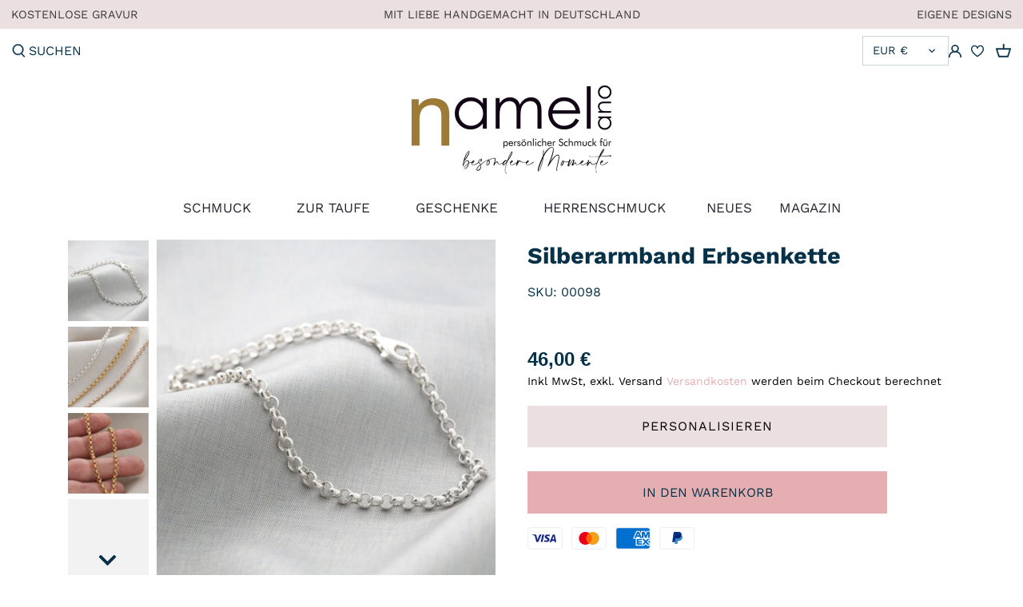

--- FILE ---
content_type: text/html; charset=utf-8
request_url: https://namelano.de/products/silberarmband-erbsenkette
body_size: 203926
content:
<!doctype html>
<html class="no-js" lang="de">
<head>
  <link rel="stylesheet" href="https://obscure-escarpment-2240.herokuapp.com/stylesheets/bcpo-front.css">
  <script>var bcpo_product={"id":6820850630813,"title":"Silberarmband Erbsenkette","handle":"silberarmband-erbsenkette","description":"\u003ch3 style=\"text-align: center;\"\u003e♥\u003c\/h3\u003e\n\u003ch3 style=\"text-align: center;\"\u003e\u003cem\u003eSchlichtes Armband aus 925 Silber aus Erbsenkette\u003c\/em\u003e\u003c\/h3\u003e\n\u003ch3 style=\"text-align: center;\"\u003e♥\u003c\/h3\u003e\n\u003cp style=\"text-align: center;\"\u003eEin schönes, schlichtes Armband massiv aus 925 Silber als Erbsenkette. Das Armband passt zu jeder Erbsenkette und kann als Set getragen werden.\u003c\/p\u003e\n\u003cp style=\"text-align: center;\"\u003eDas Kettchen ist ca. 2,5mm stark. Die Ösen sind so groß, dass kleine Karabiner dort eingehakt werden können.\u003c\/p\u003e\n\u003cp style=\"text-align: center;\"\u003e♥\u003c\/p\u003e","published_at":"2021-07-05T20:50:46+02:00","created_at":"2021-07-05T20:49:32+02:00","vendor":"Namelano","type":"Armband","tags":["basic","basis","unter 25","zusatzanhänger"],"price":4600,"price_min":4600,"price_max":4600,"available":true,"price_varies":false,"compare_at_price":null,"compare_at_price_min":0,"compare_at_price_max":0,"compare_at_price_varies":false,"variants":[{"id":40367686779037,"title":"Default Title","option1":"Default Title","option2":null,"option3":null,"sku":"00098","requires_shipping":true,"taxable":true,"featured_image":null,"available":true,"name":"Silberarmband Erbsenkette","public_title":null,"options":["Default Title"],"price":4600,"weight":20,"compare_at_price":null,"inventory_management":null,"barcode":"","requires_selling_plan":false,"selling_plan_allocations":[]}],"images":["\/\/namelano.de\/cdn\/shop\/products\/5_87.jpg?v=1625510975","\/\/namelano.de\/cdn\/shop\/products\/5_76.jpg?v=1625510975","\/\/namelano.de\/cdn\/shop\/products\/5_80.jpg?v=1625510975","\/\/namelano.de\/cdn\/shop\/products\/5_77.jpg?v=1625510975","\/\/namelano.de\/cdn\/shop\/products\/5_78.jpg?v=1625510975","\/\/namelano.de\/cdn\/shop\/products\/5_81.jpg?v=1625510975","\/\/namelano.de\/cdn\/shop\/products\/5_79.jpg?v=1625510975","\/\/namelano.de\/cdn\/shop\/products\/5_84.jpg?v=1625510975","\/\/namelano.de\/cdn\/shop\/products\/5_89.jpg?v=1625510975"],"featured_image":"\/\/namelano.de\/cdn\/shop\/products\/5_87.jpg?v=1625510975","options":["Title"],"media":[{"alt":null,"id":21880101929117,"position":1,"preview_image":{"aspect_ratio":1.0,"height":1000,"width":1000,"src":"\/\/namelano.de\/cdn\/shop\/products\/5_87.jpg?v=1625510975"},"aspect_ratio":1.0,"height":1000,"media_type":"image","src":"\/\/namelano.de\/cdn\/shop\/products\/5_87.jpg?v=1625510975","width":1000},{"alt":null,"id":21880101961885,"position":2,"preview_image":{"aspect_ratio":1.0,"height":1000,"width":1000,"src":"\/\/namelano.de\/cdn\/shop\/products\/5_76.jpg?v=1625510975"},"aspect_ratio":1.0,"height":1000,"media_type":"image","src":"\/\/namelano.de\/cdn\/shop\/products\/5_76.jpg?v=1625510975","width":1000},{"alt":null,"id":21880101994653,"position":3,"preview_image":{"aspect_ratio":1.0,"height":1000,"width":1000,"src":"\/\/namelano.de\/cdn\/shop\/products\/5_80.jpg?v=1625510975"},"aspect_ratio":1.0,"height":1000,"media_type":"image","src":"\/\/namelano.de\/cdn\/shop\/products\/5_80.jpg?v=1625510975","width":1000},{"alt":null,"id":21880102027421,"position":4,"preview_image":{"aspect_ratio":1.0,"height":1000,"width":1000,"src":"\/\/namelano.de\/cdn\/shop\/products\/5_77.jpg?v=1625510975"},"aspect_ratio":1.0,"height":1000,"media_type":"image","src":"\/\/namelano.de\/cdn\/shop\/products\/5_77.jpg?v=1625510975","width":1000},{"alt":null,"id":21880102060189,"position":5,"preview_image":{"aspect_ratio":1.0,"height":1000,"width":1000,"src":"\/\/namelano.de\/cdn\/shop\/products\/5_78.jpg?v=1625510975"},"aspect_ratio":1.0,"height":1000,"media_type":"image","src":"\/\/namelano.de\/cdn\/shop\/products\/5_78.jpg?v=1625510975","width":1000},{"alt":null,"id":21880102158493,"position":6,"preview_image":{"aspect_ratio":1.0,"height":1000,"width":1000,"src":"\/\/namelano.de\/cdn\/shop\/products\/5_81.jpg?v=1625510975"},"aspect_ratio":1.0,"height":1000,"media_type":"image","src":"\/\/namelano.de\/cdn\/shop\/products\/5_81.jpg?v=1625510975","width":1000},{"alt":null,"id":21880102191261,"position":7,"preview_image":{"aspect_ratio":1.0,"height":1000,"width":1000,"src":"\/\/namelano.de\/cdn\/shop\/products\/5_79.jpg?v=1625510975"},"aspect_ratio":1.0,"height":1000,"media_type":"image","src":"\/\/namelano.de\/cdn\/shop\/products\/5_79.jpg?v=1625510975","width":1000},{"alt":null,"id":21880102224029,"position":8,"preview_image":{"aspect_ratio":1.0,"height":1000,"width":1000,"src":"\/\/namelano.de\/cdn\/shop\/products\/5_84.jpg?v=1625510975"},"aspect_ratio":1.0,"height":1000,"media_type":"image","src":"\/\/namelano.de\/cdn\/shop\/products\/5_84.jpg?v=1625510975","width":1000},{"alt":null,"id":21880102256797,"position":9,"preview_image":{"aspect_ratio":1.0,"height":1000,"width":1000,"src":"\/\/namelano.de\/cdn\/shop\/products\/5_89.jpg?v=1625510975"},"aspect_ratio":1.0,"height":1000,"media_type":"image","src":"\/\/namelano.de\/cdn\/shop\/products\/5_89.jpg?v=1625510975","width":1000}],"requires_selling_plan":false,"selling_plan_groups":[],"content":"\u003ch3 style=\"text-align: center;\"\u003e♥\u003c\/h3\u003e\n\u003ch3 style=\"text-align: center;\"\u003e\u003cem\u003eSchlichtes Armband aus 925 Silber aus Erbsenkette\u003c\/em\u003e\u003c\/h3\u003e\n\u003ch3 style=\"text-align: center;\"\u003e♥\u003c\/h3\u003e\n\u003cp style=\"text-align: center;\"\u003eEin schönes, schlichtes Armband massiv aus 925 Silber als Erbsenkette. Das Armband passt zu jeder Erbsenkette und kann als Set getragen werden.\u003c\/p\u003e\n\u003cp style=\"text-align: center;\"\u003eDas Kettchen ist ca. 2,5mm stark. Die Ösen sind so groß, dass kleine Karabiner dort eingehakt werden können.\u003c\/p\u003e\n\u003cp style=\"text-align: center;\"\u003e♥\u003c\/p\u003e"}; var bcpo_data={"product_id":"6820850630813","virtual_options":[{"title":"Armbandgröße","type":"buttons","unique":"_kg576pio0","preselect_value":"20cm","conditional_option":"","conditional_value":"","multiselect_operator":"","multiselect_number":"","required":"on","values":[{"key":"16cm","price":""},{"key":"18cm","price":""},{"key":"20cm","price":""},{"key":"22cm","price":""}]},{"title":"Silber / vergoldet / rosévergoldet","type":"colors","unique":"_wk4vcjpnn","preselect_value":"","conditional_option":"","conditional_value":"","multiselect_operator":"","multiselect_number":"","required":"on","values":[{"key":"Silber","value":"f3f2f4","price":""},{"key":"vergoldet","value":"e5dc89","price":"20"},{"key":"rosé vergoldet","value":"d3977f","price":"20"}]}]}; var bcpo_settings={"fallback":"default","auto_select":"on","load_main_image":"on","replaceImage":"on","border_style":"round","tooltips":"show","sold_out_style":"transparent","theme":"light","jumbo_colors":"medium","jumbo_images":"medium","circle_swatches":"","inventory_style":"amazon","override_ajax":"on","add_price_addons":"on","money_format2":"€{{amount_with_comma_separator}} EUR","money_format_without_currency":"{{amount_with_comma_separator}} €","show_currency":"off","global_auto_image_options":"","global_color_options":"","global_colors":[{"key":"","value":"ecf42f"}],"shop_currency":"EUR"};var inventory_quantity = [];inventory_quantity.push(-64);if(bcpo_product) { for (var i = 0; i < bcpo_product.variants.length; i += 1) { bcpo_product.variants[i].inventory_quantity = inventory_quantity[i]; }}window.bcpo = window.bcpo || {}; bcpo.cart = {"note":null,"attributes":{},"original_total_price":0,"total_price":0,"total_discount":0,"total_weight":0.0,"item_count":0,"items":[],"requires_shipping":false,"currency":"EUR","items_subtotal_price":0,"cart_level_discount_applications":[],"checkout_charge_amount":0}; bcpo.ogFormData = FormData;</script>







    
    
  <link rel="stylesheet" href="https://cdnjs.cloudflare.com/ajax/libs/font-awesome/4.7.0/css/font-awesome.min.css">
  <!-- Canopy 2.11.16 -->
 <link rel="preconnect" href="https://fonts.gstatic.com">
<link href="https://fonts.googleapis.com/css2?family=Dancing+Script:wght@700&display=swap" rel="stylesheet"><link rel="preload" href="//namelano.de/cdn/shop/t/4/assets/styles.css?v=116645858042310077641768493820" as="style">
  <meta charset="utf-8" />
<meta name="viewport" content="width=device-width,initial-scale=1.0" />
<meta http-equiv="X-UA-Compatible" content="IE=edge">

<link rel="preconnect" href="https://cdn.shopify.com" crossorigin>
<link rel="preconnect" href="https://fonts.shopify.com" crossorigin>
<link rel="preconnect" href="https://monorail-edge.shopifysvc.com"><link rel="preload" as="font" href="//namelano.de/cdn/fonts/crimson_text/crimsontext_n4.a9a5f5ab47c6f5346e7cd274511a5d08c59fb906.woff2" type="font/woff2" crossorigin>
<link rel="preload" as="font" href="//namelano.de/cdn/fonts/work_sans/worksans_n4.b7973b3d07d0ace13de1b1bea9c45759cdbe12cf.woff2" type="font/woff2" crossorigin>
<link rel="preload" as="font" href="//namelano.de/cdn/fonts/work_sans/worksans_n4.b7973b3d07d0ace13de1b1bea9c45759cdbe12cf.woff2" type="font/woff2" crossorigin>
<link rel="preload" as="font" href="//namelano.de/cdn/fonts/work_sans/worksans_n4.b7973b3d07d0ace13de1b1bea9c45759cdbe12cf.woff2" type="font/woff2" crossorigin><link rel="preload" as="font" href="//namelano.de/cdn/fonts/work_sans/worksans_n7.e2cf5bd8f2c7e9d30c030f9ea8eafc69f5a92f7b.woff2" type="font/woff2" crossorigin><link rel="preload" as="font" href="//namelano.de/cdn/fonts/work_sans/worksans_i4.16ff51e3e71fc1d09ff97b9ff9ccacbeeb384ec4.woff2" type="font/woff2" crossorigin><link rel="preload" as="font" href="//namelano.de/cdn/fonts/work_sans/worksans_i7.7cdba6320b03c03dcaa365743a4e0e729fe97e54.woff2" type="font/woff2" crossorigin><link rel="preload" href="//namelano.de/cdn/shop/t/4/assets/vendor.js?v=121157890423219954401620713162" as="script">
<link rel="preload" href="//namelano.de/cdn/shop/t/4/assets/theme.js?v=137099321844160270001620894698" as="script"><link rel="canonical" href="https://namelano.de/products/silberarmband-erbsenkette" /><link rel="shortcut icon" href="//namelano.de/cdn/shop/files/favicon.png?v=1621166702" type="image/png" /><meta name="description" content="Schlichtes, massives Silberarmband aus Erbsenkette für Charms. Basic Schmuck aus 925 Silber.">

  <meta name="theme-color" content="#e5afb2">

  <title>
  Silberarmband Erbsenkette Basic Armband 925 Silber Schmuck Damen &ndash; Namelano
  </title>
  <script>if (window.bcpo_settings) bcpo_settings.remove_tag = true;</script>
  
  <style>
#bcpo .bcpo-default select, #bcpo .bcpo-dropdown select, #bcpo .bcpo-select select, #bcpo .bcpo-text input, #bcpo .bcpo-textarea textarea {
text-transform: inherit !important;
}
</style>

  


<meta property="og:site_name" content="Namelano">
<meta property="og:url" content="https://namelano.de/products/silberarmband-erbsenkette">
<meta property="og:title" content="Silberarmband Erbsenkette">
<meta property="og:type" content="product">
<meta property="og:description" content="Schlichtes, massives Silberarmband aus Erbsenkette für Charms. Basic Schmuck aus 925 Silber.">

  <meta property="og:price:amount" content="46,00">
  <meta property="og:price:currency" content="EUR">

<meta property="og:image" content="http://namelano.de/cdn/shop/products/5_87_1200x1200.jpg?v=1625510975">
      <meta property="og:image:width" content="1000">
      <meta property="og:image:height" content="1000">
    <meta property="og:image" content="http://namelano.de/cdn/shop/products/5_76_1200x1200.jpg?v=1625510975">
      <meta property="og:image:width" content="1000">
      <meta property="og:image:height" content="1000">
    <meta property="og:image" content="http://namelano.de/cdn/shop/products/5_80_1200x1200.jpg?v=1625510975">
      <meta property="og:image:width" content="1000">
      <meta property="og:image:height" content="1000">
    
<meta property="og:image:secure_url" content="https://namelano.de/cdn/shop/products/5_87_1200x1200.jpg?v=1625510975"><meta property="og:image:secure_url" content="https://namelano.de/cdn/shop/products/5_76_1200x1200.jpg?v=1625510975"><meta property="og:image:secure_url" content="https://namelano.de/cdn/shop/products/5_80_1200x1200.jpg?v=1625510975">


<meta name="twitter:card" content="summary_large_image">
<meta name="twitter:title" content="Silberarmband Erbsenkette">
<meta name="twitter:description" content="Schlichtes, massives Silberarmband aus Erbsenkette für Charms. Basic Schmuck aus 925 Silber.">


  <link href="//namelano.de/cdn/shop/t/4/assets/styles.css?v=116645858042310077641768493820" rel="stylesheet" type="text/css" media="all" />
  <script>
  var bcpoStrings = {  
  please_select: 'Bitte auswählen',
  and: 'und',
  or: 'oder',
  sold_out: 'ausverkauft',
  unavailable: 'nicht verfügbar',
  multiselect_message: 'Bitte wählen Sie mindestens einen Wert für',
  items: 'Artikel',
  selection: 'Auswahl wird hinzugefügt',
  selection2: 'zum Preis',
  choose_one: 'Wähle ein',
  item_added: 'Artikel in den Warenkorb gelegt',
  keep_shopping: 'Einkaufen Sie weiter',
  view_cart: 'Warenkorb ansehen',
  };
  </script>
  <script>
    document.documentElement.className = document.documentElement.className.replace('no-js', '');
    window.theme = window.theme || {};
    theme.money_format = "{{amount_with_comma_separator}} €";
    theme.customerIsLoggedIn = false;
    theme.shippingCalcMoneyFormat = "€{{amount_with_comma_separator}} EUR";
    theme.cartType = "drawer-standard";

    theme.strings = {
      previous: "Bisherige",
      next: "Nächster",
      close: "Schließen",
      addressError: "Kann die Adresse nicht finden",
      addressNoResults: "Keine Ergebnisse für diese Adresse",
      addressQueryLimit: "Sie haben die Google- API-Nutzungsgrenze überschritten. Betrachten wir zu einem \u003ca href=\"https:\/\/developers.google.com\/maps\/premium\/usage-limits\"\u003ePremium-Paket\u003c\/a\u003e zu aktualisieren.",
      authError: "Es gab ein Problem bei Google Maps Konto zu authentifizieren.",
      shippingCalcSubmitButton: "Berechnen Sie Versandkosten",
      shippingCalcSubmitButtonDisabled: "Rechnen...",
      infiniteScrollLoadingImg: "\/\/namelano.de\/cdn\/shop\/t\/4\/assets\/loading.gif?v=115678512110750922101620713158",
      infiniteScrollCollectionLoading: "Weitere Artikel laden",
      infiniteScrollCollectionFinishedMsg : "Keine weiteren Artikel",
      infiniteScrollBlogLoading: "Mehr Arktikel laden..",
      infiniteScrollBlogFinishedMsg : "Keine weiteren Artikel",
      blogsShowTags: "Tags anzeigen",
      priceNonExistent: "Nicht verfügbar",
      buttonDefault: "In den Warenkorb",
      buttonNoStock: "Ausverkauft",
      buttonNoVariant: "Nicht verfügbar",
      unitPriceSeparator: " \/ ",
      onlyXLeft: "[[ quantity ]] auf Lager",
      productAddingToCart: "Hinzufügen",
      productAddedToCart: "Hinzugefügt",
      quickbuyAdded: "Zum Warenkorb hinzugefügt",
      cartSummary: "Zum Warenkorb",
      cartContinue: "Einkauf fortzusetzen",
      colorBoxPrevious: "Vorherige",
      colorBoxNext: "Weiter",
      colorBoxClose: "Schließen",
      imageSlider: "Bilder"
    };

    theme.routes = {
      root_url: '/',
      account_url: '/account',
      account_login_url: '/account/login',
      account_logout_url: '/account/logout',
      account_recover_url: '/account/recover',
      account_register_url: '/account/register',
      account_addresses_url: '/account/addresses',
      collections_url: '/collections',
      all_products_collection_url: '/collections/all',
      search_url: '/search',
      cart_url: '/cart',
      cart_add_url: '/cart/add',
      cart_change_url: '/cart/change',
      cart_clear_url: '/cart/clear'
    };

    theme.scripts = {
        masonry: "\/\/namelano.de\/cdn\/shop\/t\/4\/assets\/masonry.v3.2.2.min.js?v=169641371380462594081620713159",
        jqueryInfiniteScroll: "\/\/namelano.de\/cdn\/shop\/t\/4\/assets\/jquery.infinitescroll.2.1.0.min.js?v=154868730476094579131620713157",
        underscore: "\/\/cdnjs.cloudflare.com\/ajax\/libs\/underscore.js\/1.6.0\/underscore-min.js",
        shopifyCommon: "\/\/namelano.de\/cdn\/shopifycloud\/storefront\/assets\/themes_support\/shopify_common-5f594365.js",
        jqueryCart: "\/\/namelano.de\/cdn\/shop\/t\/4\/assets\/shipping-calculator.v1.0.min.js?v=156283615219060590411620713160"
    };
  </script>

  <script>window.performance && window.performance.mark && window.performance.mark('shopify.content_for_header.start');</script><meta name="google-site-verification" content="GUoOSI-RvRsxL3IH0j_SF6EyyxW2nn1plKMuelS1i4g">
<meta id="shopify-digital-wallet" name="shopify-digital-wallet" content="/55878877341/digital_wallets/dialog">
<meta name="shopify-checkout-api-token" content="8ac66757783d0e796762fa6506930f1d">
<meta id="in-context-paypal-metadata" data-shop-id="55878877341" data-venmo-supported="false" data-environment="production" data-locale="de_DE" data-paypal-v4="true" data-currency="EUR">
<link rel="alternate" type="application/json+oembed" href="https://namelano.de/products/silberarmband-erbsenkette.oembed">
<script async="async" src="/checkouts/internal/preloads.js?locale=de-DE"></script>
<link rel="preconnect" href="https://shop.app" crossorigin="anonymous">
<script async="async" src="https://shop.app/checkouts/internal/preloads.js?locale=de-DE&shop_id=55878877341" crossorigin="anonymous"></script>
<script id="apple-pay-shop-capabilities" type="application/json">{"shopId":55878877341,"countryCode":"DE","currencyCode":"EUR","merchantCapabilities":["supports3DS"],"merchantId":"gid:\/\/shopify\/Shop\/55878877341","merchantName":"Namelano","requiredBillingContactFields":["postalAddress","email"],"requiredShippingContactFields":["postalAddress","email"],"shippingType":"shipping","supportedNetworks":["visa","maestro","masterCard","amex"],"total":{"type":"pending","label":"Namelano","amount":"1.00"},"shopifyPaymentsEnabled":true,"supportsSubscriptions":true}</script>
<script id="shopify-features" type="application/json">{"accessToken":"8ac66757783d0e796762fa6506930f1d","betas":["rich-media-storefront-analytics"],"domain":"namelano.de","predictiveSearch":true,"shopId":55878877341,"locale":"de"}</script>
<script>var Shopify = Shopify || {};
Shopify.shop = "galwani-schmuck.myshopify.com";
Shopify.locale = "de";
Shopify.currency = {"active":"EUR","rate":"1.0"};
Shopify.country = "DE";
Shopify.theme = {"name":"CANOPY FINAL FINAL","id":122656391325,"schema_name":"Canopy","schema_version":"2.11.16","theme_store_id":732,"role":"main"};
Shopify.theme.handle = "null";
Shopify.theme.style = {"id":null,"handle":null};
Shopify.cdnHost = "namelano.de/cdn";
Shopify.routes = Shopify.routes || {};
Shopify.routes.root = "/";</script>
<script type="module">!function(o){(o.Shopify=o.Shopify||{}).modules=!0}(window);</script>
<script>!function(o){function n(){var o=[];function n(){o.push(Array.prototype.slice.apply(arguments))}return n.q=o,n}var t=o.Shopify=o.Shopify||{};t.loadFeatures=n(),t.autoloadFeatures=n()}(window);</script>
<script>
  window.ShopifyPay = window.ShopifyPay || {};
  window.ShopifyPay.apiHost = "shop.app\/pay";
  window.ShopifyPay.redirectState = null;
</script>
<script id="shop-js-analytics" type="application/json">{"pageType":"product"}</script>
<script defer="defer" async type="module" src="//namelano.de/cdn/shopifycloud/shop-js/modules/v2/client.init-shop-cart-sync_e98Ab_XN.de.esm.js"></script>
<script defer="defer" async type="module" src="//namelano.de/cdn/shopifycloud/shop-js/modules/v2/chunk.common_Pcw9EP95.esm.js"></script>
<script defer="defer" async type="module" src="//namelano.de/cdn/shopifycloud/shop-js/modules/v2/chunk.modal_CzmY4ZhL.esm.js"></script>
<script type="module">
  await import("//namelano.de/cdn/shopifycloud/shop-js/modules/v2/client.init-shop-cart-sync_e98Ab_XN.de.esm.js");
await import("//namelano.de/cdn/shopifycloud/shop-js/modules/v2/chunk.common_Pcw9EP95.esm.js");
await import("//namelano.de/cdn/shopifycloud/shop-js/modules/v2/chunk.modal_CzmY4ZhL.esm.js");

  window.Shopify.SignInWithShop?.initShopCartSync?.({"fedCMEnabled":true,"windoidEnabled":true});

</script>
<script>
  window.Shopify = window.Shopify || {};
  if (!window.Shopify.featureAssets) window.Shopify.featureAssets = {};
  window.Shopify.featureAssets['shop-js'] = {"shop-cart-sync":["modules/v2/client.shop-cart-sync_DazCVyJ3.de.esm.js","modules/v2/chunk.common_Pcw9EP95.esm.js","modules/v2/chunk.modal_CzmY4ZhL.esm.js"],"init-fed-cm":["modules/v2/client.init-fed-cm_D0AulfmK.de.esm.js","modules/v2/chunk.common_Pcw9EP95.esm.js","modules/v2/chunk.modal_CzmY4ZhL.esm.js"],"shop-cash-offers":["modules/v2/client.shop-cash-offers_BISyWFEA.de.esm.js","modules/v2/chunk.common_Pcw9EP95.esm.js","modules/v2/chunk.modal_CzmY4ZhL.esm.js"],"shop-login-button":["modules/v2/client.shop-login-button_D_c1vx_E.de.esm.js","modules/v2/chunk.common_Pcw9EP95.esm.js","modules/v2/chunk.modal_CzmY4ZhL.esm.js"],"pay-button":["modules/v2/client.pay-button_CHADzJ4g.de.esm.js","modules/v2/chunk.common_Pcw9EP95.esm.js","modules/v2/chunk.modal_CzmY4ZhL.esm.js"],"shop-button":["modules/v2/client.shop-button_CQnD2U3v.de.esm.js","modules/v2/chunk.common_Pcw9EP95.esm.js","modules/v2/chunk.modal_CzmY4ZhL.esm.js"],"avatar":["modules/v2/client.avatar_BTnouDA3.de.esm.js"],"init-windoid":["modules/v2/client.init-windoid_CmA0-hrC.de.esm.js","modules/v2/chunk.common_Pcw9EP95.esm.js","modules/v2/chunk.modal_CzmY4ZhL.esm.js"],"init-shop-for-new-customer-accounts":["modules/v2/client.init-shop-for-new-customer-accounts_BCzC_Mib.de.esm.js","modules/v2/client.shop-login-button_D_c1vx_E.de.esm.js","modules/v2/chunk.common_Pcw9EP95.esm.js","modules/v2/chunk.modal_CzmY4ZhL.esm.js"],"init-shop-email-lookup-coordinator":["modules/v2/client.init-shop-email-lookup-coordinator_DYzOit4u.de.esm.js","modules/v2/chunk.common_Pcw9EP95.esm.js","modules/v2/chunk.modal_CzmY4ZhL.esm.js"],"init-shop-cart-sync":["modules/v2/client.init-shop-cart-sync_e98Ab_XN.de.esm.js","modules/v2/chunk.common_Pcw9EP95.esm.js","modules/v2/chunk.modal_CzmY4ZhL.esm.js"],"shop-toast-manager":["modules/v2/client.shop-toast-manager_Bc-1elH8.de.esm.js","modules/v2/chunk.common_Pcw9EP95.esm.js","modules/v2/chunk.modal_CzmY4ZhL.esm.js"],"init-customer-accounts":["modules/v2/client.init-customer-accounts_CqlRHmZs.de.esm.js","modules/v2/client.shop-login-button_D_c1vx_E.de.esm.js","modules/v2/chunk.common_Pcw9EP95.esm.js","modules/v2/chunk.modal_CzmY4ZhL.esm.js"],"init-customer-accounts-sign-up":["modules/v2/client.init-customer-accounts-sign-up_DZmBw6yB.de.esm.js","modules/v2/client.shop-login-button_D_c1vx_E.de.esm.js","modules/v2/chunk.common_Pcw9EP95.esm.js","modules/v2/chunk.modal_CzmY4ZhL.esm.js"],"shop-follow-button":["modules/v2/client.shop-follow-button_Cx-w7rSq.de.esm.js","modules/v2/chunk.common_Pcw9EP95.esm.js","modules/v2/chunk.modal_CzmY4ZhL.esm.js"],"checkout-modal":["modules/v2/client.checkout-modal_Djjmh8qM.de.esm.js","modules/v2/chunk.common_Pcw9EP95.esm.js","modules/v2/chunk.modal_CzmY4ZhL.esm.js"],"shop-login":["modules/v2/client.shop-login_DMZMgoZf.de.esm.js","modules/v2/chunk.common_Pcw9EP95.esm.js","modules/v2/chunk.modal_CzmY4ZhL.esm.js"],"lead-capture":["modules/v2/client.lead-capture_SqejaEd8.de.esm.js","modules/v2/chunk.common_Pcw9EP95.esm.js","modules/v2/chunk.modal_CzmY4ZhL.esm.js"],"payment-terms":["modules/v2/client.payment-terms_DUeEqFTJ.de.esm.js","modules/v2/chunk.common_Pcw9EP95.esm.js","modules/v2/chunk.modal_CzmY4ZhL.esm.js"]};
</script>
<script>(function() {
  var isLoaded = false;
  function asyncLoad() {
    if (isLoaded) return;
    isLoaded = true;
    var urls = ["\/\/cdn.shopify.com\/proxy\/c8d0d64de50c9514087f6f61316c79bbc13fe3438a49a499bf8661111bdc6e57\/obscure-escarpment-2240.herokuapp.com\/js\/best_custom_product_options.js?shop=galwani-schmuck.myshopify.com\u0026sp-cache-control=cHVibGljLCBtYXgtYWdlPTkwMA"];
    for (var i = 0; i < urls.length; i++) {
      var s = document.createElement('script');
      s.type = 'text/javascript';
      s.async = true;
      s.src = urls[i];
      var x = document.getElementsByTagName('script')[0];
      x.parentNode.insertBefore(s, x);
    }
  };
  if(window.attachEvent) {
    window.attachEvent('onload', asyncLoad);
  } else {
    window.addEventListener('load', asyncLoad, false);
  }
})();</script>
<script id="__st">var __st={"a":55878877341,"offset":3600,"reqid":"ec14df28-0588-4e20-a0e0-9c00082ddfe7-1769286735","pageurl":"namelano.de\/products\/silberarmband-erbsenkette","u":"1bb7a9de4979","p":"product","rtyp":"product","rid":6820850630813};</script>
<script>window.ShopifyPaypalV4VisibilityTracking = true;</script>
<script id="captcha-bootstrap">!function(){'use strict';const t='contact',e='account',n='new_comment',o=[[t,t],['blogs',n],['comments',n],[t,'customer']],c=[[e,'customer_login'],[e,'guest_login'],[e,'recover_customer_password'],[e,'create_customer']],r=t=>t.map((([t,e])=>`form[action*='/${t}']:not([data-nocaptcha='true']) input[name='form_type'][value='${e}']`)).join(','),a=t=>()=>t?[...document.querySelectorAll(t)].map((t=>t.form)):[];function s(){const t=[...o],e=r(t);return a(e)}const i='password',u='form_key',d=['recaptcha-v3-token','g-recaptcha-response','h-captcha-response',i],f=()=>{try{return window.sessionStorage}catch{return}},m='__shopify_v',_=t=>t.elements[u];function p(t,e,n=!1){try{const o=window.sessionStorage,c=JSON.parse(o.getItem(e)),{data:r}=function(t){const{data:e,action:n}=t;return t[m]||n?{data:e,action:n}:{data:t,action:n}}(c);for(const[e,n]of Object.entries(r))t.elements[e]&&(t.elements[e].value=n);n&&o.removeItem(e)}catch(o){console.error('form repopulation failed',{error:o})}}const l='form_type',E='cptcha';function T(t){t.dataset[E]=!0}const w=window,h=w.document,L='Shopify',v='ce_forms',y='captcha';let A=!1;((t,e)=>{const n=(g='f06e6c50-85a8-45c8-87d0-21a2b65856fe',I='https://cdn.shopify.com/shopifycloud/storefront-forms-hcaptcha/ce_storefront_forms_captcha_hcaptcha.v1.5.2.iife.js',D={infoText:'Durch hCaptcha geschützt',privacyText:'Datenschutz',termsText:'Allgemeine Geschäftsbedingungen'},(t,e,n)=>{const o=w[L][v],c=o.bindForm;if(c)return c(t,g,e,D).then(n);var r;o.q.push([[t,g,e,D],n]),r=I,A||(h.body.append(Object.assign(h.createElement('script'),{id:'captcha-provider',async:!0,src:r})),A=!0)});var g,I,D;w[L]=w[L]||{},w[L][v]=w[L][v]||{},w[L][v].q=[],w[L][y]=w[L][y]||{},w[L][y].protect=function(t,e){n(t,void 0,e),T(t)},Object.freeze(w[L][y]),function(t,e,n,w,h,L){const[v,y,A,g]=function(t,e,n){const i=e?o:[],u=t?c:[],d=[...i,...u],f=r(d),m=r(i),_=r(d.filter((([t,e])=>n.includes(e))));return[a(f),a(m),a(_),s()]}(w,h,L),I=t=>{const e=t.target;return e instanceof HTMLFormElement?e:e&&e.form},D=t=>v().includes(t);t.addEventListener('submit',(t=>{const e=I(t);if(!e)return;const n=D(e)&&!e.dataset.hcaptchaBound&&!e.dataset.recaptchaBound,o=_(e),c=g().includes(e)&&(!o||!o.value);(n||c)&&t.preventDefault(),c&&!n&&(function(t){try{if(!f())return;!function(t){const e=f();if(!e)return;const n=_(t);if(!n)return;const o=n.value;o&&e.removeItem(o)}(t);const e=Array.from(Array(32),(()=>Math.random().toString(36)[2])).join('');!function(t,e){_(t)||t.append(Object.assign(document.createElement('input'),{type:'hidden',name:u})),t.elements[u].value=e}(t,e),function(t,e){const n=f();if(!n)return;const o=[...t.querySelectorAll(`input[type='${i}']`)].map((({name:t})=>t)),c=[...d,...o],r={};for(const[a,s]of new FormData(t).entries())c.includes(a)||(r[a]=s);n.setItem(e,JSON.stringify({[m]:1,action:t.action,data:r}))}(t,e)}catch(e){console.error('failed to persist form',e)}}(e),e.submit())}));const S=(t,e)=>{t&&!t.dataset[E]&&(n(t,e.some((e=>e===t))),T(t))};for(const o of['focusin','change'])t.addEventListener(o,(t=>{const e=I(t);D(e)&&S(e,y())}));const B=e.get('form_key'),M=e.get(l),P=B&&M;t.addEventListener('DOMContentLoaded',(()=>{const t=y();if(P)for(const e of t)e.elements[l].value===M&&p(e,B);[...new Set([...A(),...v().filter((t=>'true'===t.dataset.shopifyCaptcha))])].forEach((e=>S(e,t)))}))}(h,new URLSearchParams(w.location.search),n,t,e,['guest_login'])})(!0,!0)}();</script>
<script integrity="sha256-4kQ18oKyAcykRKYeNunJcIwy7WH5gtpwJnB7kiuLZ1E=" data-source-attribution="shopify.loadfeatures" defer="defer" src="//namelano.de/cdn/shopifycloud/storefront/assets/storefront/load_feature-a0a9edcb.js" crossorigin="anonymous"></script>
<script crossorigin="anonymous" defer="defer" src="//namelano.de/cdn/shopifycloud/storefront/assets/shopify_pay/storefront-65b4c6d7.js?v=20250812"></script>
<script data-source-attribution="shopify.dynamic_checkout.dynamic.init">var Shopify=Shopify||{};Shopify.PaymentButton=Shopify.PaymentButton||{isStorefrontPortableWallets:!0,init:function(){window.Shopify.PaymentButton.init=function(){};var t=document.createElement("script");t.src="https://namelano.de/cdn/shopifycloud/portable-wallets/latest/portable-wallets.de.js",t.type="module",document.head.appendChild(t)}};
</script>
<script data-source-attribution="shopify.dynamic_checkout.buyer_consent">
  function portableWalletsHideBuyerConsent(e){var t=document.getElementById("shopify-buyer-consent"),n=document.getElementById("shopify-subscription-policy-button");t&&n&&(t.classList.add("hidden"),t.setAttribute("aria-hidden","true"),n.removeEventListener("click",e))}function portableWalletsShowBuyerConsent(e){var t=document.getElementById("shopify-buyer-consent"),n=document.getElementById("shopify-subscription-policy-button");t&&n&&(t.classList.remove("hidden"),t.removeAttribute("aria-hidden"),n.addEventListener("click",e))}window.Shopify?.PaymentButton&&(window.Shopify.PaymentButton.hideBuyerConsent=portableWalletsHideBuyerConsent,window.Shopify.PaymentButton.showBuyerConsent=portableWalletsShowBuyerConsent);
</script>
<script data-source-attribution="shopify.dynamic_checkout.cart.bootstrap">document.addEventListener("DOMContentLoaded",(function(){function t(){return document.querySelector("shopify-accelerated-checkout-cart, shopify-accelerated-checkout")}if(t())Shopify.PaymentButton.init();else{new MutationObserver((function(e,n){t()&&(Shopify.PaymentButton.init(),n.disconnect())})).observe(document.body,{childList:!0,subtree:!0})}}));
</script>
<link id="shopify-accelerated-checkout-styles" rel="stylesheet" media="screen" href="https://namelano.de/cdn/shopifycloud/portable-wallets/latest/accelerated-checkout-backwards-compat.css" crossorigin="anonymous">
<style id="shopify-accelerated-checkout-cart">
        #shopify-buyer-consent {
  margin-top: 1em;
  display: inline-block;
  width: 100%;
}

#shopify-buyer-consent.hidden {
  display: none;
}

#shopify-subscription-policy-button {
  background: none;
  border: none;
  padding: 0;
  text-decoration: underline;
  font-size: inherit;
  cursor: pointer;
}

#shopify-subscription-policy-button::before {
  box-shadow: none;
}

      </style>
<script id="sections-script" data-sections="product-recommendations" defer="defer" src="//namelano.de/cdn/shop/t/4/compiled_assets/scripts.js?v=3806"></script>
<script>window.performance && window.performance.mark && window.performance.mark('shopify.content_for_header.end');</script>
  <script id="vopo-head">(function () {
	if (((document.documentElement.innerHTML.includes('asyncLoad') && !document.documentElement.innerHTML.includes('\\/obscure' + '-escarpment-2240')) || (window.bcpo && bcpo.disabled)) && !window.location.href.match(/[&?]yesbcpo/)) return;
	var script = document.createElement('script');
	var reg = new RegExp('\\\\/\\\\/cdn\\.shopify\\.com\\\\/proxy\\\\/[a-z0-9]+\\\\/obscure-escarpment-2240\\.herokuapp\\.com\\\\/js\\\\/best_custom_product_options\\.js[^"]+');
	var match = reg.exec(document.documentElement.innerHTML);
	script.src = match[0].split('\\').join('').replace('%3f', '?').replace('u0026', '&');
	var vopoHead = document.getElementById('vopo-head'); vopoHead.parentNode.insertBefore(script, vopoHead);
})();
</script>

  <script>
    Shopify.money_format = "{{amount_with_comma_separator}} €";
  </script>

  <!-- "snippets/shogun-head.liquid" was not rendered, the associated app was uninstalled -->
<!-- BEGIN app block: shopify://apps/complianz-gdpr-cookie-consent/blocks/bc-block/e49729f0-d37d-4e24-ac65-e0e2f472ac27 -->

    
    
<link id='complianz-css' rel="stylesheet" href=https://cdn.shopify.com/extensions/019be05e-f673-7a8f-bd4e-ed0da9930f96/gdpr-legal-cookie-75/assets/complainz.css media="print" onload="this.media='all'">
    <style>
        #Compliance-iframe.Compliance-iframe-branded > div.purposes-header,
        #Compliance-iframe.Compliance-iframe-branded > div.cmplc-cmp-header,
        #purposes-container > div.purposes-header,
        #Compliance-cs-banner .Compliance-cs-brand {
            background-color: #FFFFFF !important;
            color: #0A0A0A!important;
        }
        #Compliance-iframe.Compliance-iframe-branded .purposes-header .cmplc-btn-cp ,
        #Compliance-iframe.Compliance-iframe-branded .purposes-header .cmplc-btn-cp:hover,
        #Compliance-iframe.Compliance-iframe-branded .purposes-header .cmplc-btn-back:hover  {
            background-color: #ffffff !important;
            opacity: 1 !important;
        }
        #Compliance-cs-banner .cmplc-toggle .cmplc-toggle-label {
            color: #FFFFFF!important;
        }
        #Compliance-iframe.Compliance-iframe-branded .purposes-header .cmplc-btn-cp:hover,
        #Compliance-iframe.Compliance-iframe-branded .purposes-header .cmplc-btn-back:hover {
            background-color: #0A0A0A!important;
            color: #FFFFFF!important;
        }
        #Compliance-cs-banner #Compliance-cs-title {
            font-size: 14px !important;
        }
        #Compliance-cs-banner .Compliance-cs-content,
        #Compliance-cs-title,
        .cmplc-toggle-checkbox.granular-control-checkbox span {
            background-color: #FFFFFF !important;
            color: #0A0A0A !important;
            font-size: 14px !important;
        }
        #Compliance-cs-banner .Compliance-cs-close-btn {
            font-size: 14px !important;
            background-color: #FFFFFF !important;
        }
        #Compliance-cs-banner .Compliance-cs-opt-group {
            color: #FFFFFF !important;
        }
        #Compliance-cs-banner .Compliance-cs-opt-group button,
        .Compliance-alert button.Compliance-button-cancel {
            background-color: #007BBC!important;
            color: #FFFFFF!important;
        }
        #Compliance-cs-banner .Compliance-cs-opt-group button.Compliance-cs-accept-btn,
        #Compliance-cs-banner .Compliance-cs-opt-group button.Compliance-cs-btn-primary,
        .Compliance-alert button.Compliance-button-confirm {
            background-color: #007BBC !important;
            color: #FFFFFF !important;
        }
        #Compliance-cs-banner .Compliance-cs-opt-group button.Compliance-cs-reject-btn {
            background-color: #007BBC!important;
            color: #FFFFFF!important;
        }

        #Compliance-cs-banner .Compliance-banner-content button {
            cursor: pointer !important;
            color: currentColor !important;
            text-decoration: underline !important;
            border: none !important;
            background-color: transparent !important;
            font-size: 100% !important;
            padding: 0 !important;
        }

        #Compliance-cs-banner .Compliance-cs-opt-group button {
            border-radius: 4px !important;
            padding-block: 10px !important;
        }
        @media (min-width: 640px) {
            #Compliance-cs-banner.Compliance-cs-default-floating:not(.Compliance-cs-top):not(.Compliance-cs-center) .Compliance-cs-container, #Compliance-cs-banner.Compliance-cs-default-floating:not(.Compliance-cs-bottom):not(.Compliance-cs-center) .Compliance-cs-container, #Compliance-cs-banner.Compliance-cs-default-floating.Compliance-cs-center:not(.Compliance-cs-top):not(.Compliance-cs-bottom) .Compliance-cs-container {
                width: 560px !important;
            }
            #Compliance-cs-banner.Compliance-cs-default-floating:not(.Compliance-cs-top):not(.Compliance-cs-center) .Compliance-cs-opt-group, #Compliance-cs-banner.Compliance-cs-default-floating:not(.Compliance-cs-bottom):not(.Compliance-cs-center) .Compliance-cs-opt-group, #Compliance-cs-banner.Compliance-cs-default-floating.Compliance-cs-center:not(.Compliance-cs-top):not(.Compliance-cs-bottom) .Compliance-cs-opt-group {
                flex-direction: row !important;
            }
            #Compliance-cs-banner .Compliance-cs-opt-group button:not(:last-of-type),
            #Compliance-cs-banner .Compliance-cs-opt-group button {
                margin-right: 4px !important;
            }
            #Compliance-cs-banner .Compliance-cs-container .Compliance-cs-brand {
                position: absolute !important;
                inset-block-start: 6px;
            }
        }
        #Compliance-cs-banner.Compliance-cs-default-floating:not(.Compliance-cs-top):not(.Compliance-cs-center) .Compliance-cs-opt-group > div, #Compliance-cs-banner.Compliance-cs-default-floating:not(.Compliance-cs-bottom):not(.Compliance-cs-center) .Compliance-cs-opt-group > div, #Compliance-cs-banner.Compliance-cs-default-floating.Compliance-cs-center:not(.Compliance-cs-top):not(.Compliance-cs-bottom) .Compliance-cs-opt-group > div {
            flex-direction: row-reverse;
            width: 100% !important;
        }

        .Compliance-cs-brand-badge-outer, .Compliance-cs-brand-badge, #Compliance-cs-banner.Compliance-cs-default-floating.Compliance-cs-bottom .Compliance-cs-brand-badge-outer,
        #Compliance-cs-banner.Compliance-cs-default.Compliance-cs-bottom .Compliance-cs-brand-badge-outer,
        #Compliance-cs-banner.Compliance-cs-default:not(.Compliance-cs-left) .Compliance-cs-brand-badge-outer,
        #Compliance-cs-banner.Compliance-cs-default-floating:not(.Compliance-cs-left) .Compliance-cs-brand-badge-outer {
            display: none !important
        }

        #Compliance-cs-banner:not(.Compliance-cs-top):not(.Compliance-cs-bottom) .Compliance-cs-container.Compliance-cs-themed {
            flex-direction: row !important;
        }

        #Compliance-cs-banner #Compliance-cs-title,
        #Compliance-cs-banner #Compliance-cs-custom-title {
            justify-self: center !important;
            font-size: 14px !important;
            font-family: -apple-system,sans-serif !important;
            margin-inline: auto !important;
            width: 55% !important;
            text-align: center;
            font-weight: 600;
            visibility: unset;
        }

        @media (max-width: 640px) {
            #Compliance-cs-banner #Compliance-cs-title,
            #Compliance-cs-banner #Compliance-cs-custom-title {
                display: block;
            }
        }

        #Compliance-cs-banner .Compliance-cs-brand img {
            max-width: 110px !important;
            min-height: 32px !important;
        }
        #Compliance-cs-banner .Compliance-cs-container .Compliance-cs-brand {
            background: none !important;
            padding: 0px !important;
            margin-block-start:10px !important;
            margin-inline-start:16px !important;
        }

        #Compliance-cs-banner .Compliance-cs-opt-group button {
            padding-inline: 4px !important;
        }

    </style>
    
    
    
    

    <script type="text/javascript">
        function loadScript(src) {
            return new Promise((resolve, reject) => {
                const s = document.createElement("script");
                s.src = src;
                s.charset = "UTF-8";
                s.onload = resolve;
                s.onerror = reject;
                document.head.appendChild(s);
            });
        }

        function filterGoogleConsentModeURLs(domainsArray) {
            const googleConsentModeComplianzURls = [
                // 197, # Google Tag Manager:
                {"domain":"s.www.googletagmanager.com", "path":""},
                {"domain":"www.tagmanager.google.com", "path":""},
                {"domain":"www.googletagmanager.com", "path":""},
                {"domain":"googletagmanager.com", "path":""},
                {"domain":"tagassistant.google.com", "path":""},
                {"domain":"tagmanager.google.com", "path":""},

                // 2110, # Google Analytics 4:
                {"domain":"www.analytics.google.com", "path":""},
                {"domain":"www.google-analytics.com", "path":""},
                {"domain":"ssl.google-analytics.com", "path":""},
                {"domain":"google-analytics.com", "path":""},
                {"domain":"analytics.google.com", "path":""},
                {"domain":"region1.google-analytics.com", "path":""},
                {"domain":"region1.analytics.google.com", "path":""},
                {"domain":"*.google-analytics.com", "path":""},
                {"domain":"www.googletagmanager.com", "path":"/gtag/js?id=G"},
                {"domain":"googletagmanager.com", "path":"/gtag/js?id=UA"},
                {"domain":"www.googletagmanager.com", "path":"/gtag/js?id=UA"},
                {"domain":"googletagmanager.com", "path":"/gtag/js?id=G"},

                // 177, # Google Ads conversion tracking:
                {"domain":"googlesyndication.com", "path":""},
                {"domain":"media.admob.com", "path":""},
                {"domain":"gmodules.com", "path":""},
                {"domain":"ad.ytsa.net", "path":""},
                {"domain":"dartmotif.net", "path":""},
                {"domain":"dmtry.com", "path":""},
                {"domain":"go.channelintelligence.com", "path":""},
                {"domain":"googleusercontent.com", "path":""},
                {"domain":"googlevideo.com", "path":""},
                {"domain":"gvt1.com", "path":""},
                {"domain":"links.channelintelligence.com", "path":""},
                {"domain":"obrasilinteirojoga.com.br", "path":""},
                {"domain":"pcdn.tcgmsrv.net", "path":""},
                {"domain":"rdr.tag.channelintelligence.com", "path":""},
                {"domain":"static.googleadsserving.cn", "path":""},
                {"domain":"studioapi.doubleclick.com", "path":""},
                {"domain":"teracent.net", "path":""},
                {"domain":"ttwbs.channelintelligence.com", "path":""},
                {"domain":"wtb.channelintelligence.com", "path":""},
                {"domain":"youknowbest.com", "path":""},
                {"domain":"doubleclick.net", "path":""},
                {"domain":"redirector.gvt1.com", "path":""},

                //116, # Google Ads Remarketing
                {"domain":"googlesyndication.com", "path":""},
                {"domain":"media.admob.com", "path":""},
                {"domain":"gmodules.com", "path":""},
                {"domain":"ad.ytsa.net", "path":""},
                {"domain":"dartmotif.net", "path":""},
                {"domain":"dmtry.com", "path":""},
                {"domain":"go.channelintelligence.com", "path":""},
                {"domain":"googleusercontent.com", "path":""},
                {"domain":"googlevideo.com", "path":""},
                {"domain":"gvt1.com", "path":""},
                {"domain":"links.channelintelligence.com", "path":""},
                {"domain":"obrasilinteirojoga.com.br", "path":""},
                {"domain":"pcdn.tcgmsrv.net", "path":""},
                {"domain":"rdr.tag.channelintelligence.com", "path":""},
                {"domain":"static.googleadsserving.cn", "path":""},
                {"domain":"studioapi.doubleclick.com", "path":""},
                {"domain":"teracent.net", "path":""},
                {"domain":"ttwbs.channelintelligence.com", "path":""},
                {"domain":"wtb.channelintelligence.com", "path":""},
                {"domain":"youknowbest.com", "path":""},
                {"domain":"doubleclick.net", "path":""},
                {"domain":"redirector.gvt1.com", "path":""}
            ];

            if (!Array.isArray(domainsArray)) { 
                return [];
            }

            const blockedPairs = new Map();
            for (const rule of googleConsentModeComplianzURls) {
                if (!blockedPairs.has(rule.domain)) {
                    blockedPairs.set(rule.domain, new Set());
                }
                blockedPairs.get(rule.domain).add(rule.path);
            }

            return domainsArray.filter(item => {
                const paths = blockedPairs.get(item.d);
                return !(paths && paths.has(item.p));
            });
        }

        function setupAutoblockingByDomain() {
            // autoblocking by domain
            const autoblockByDomainArray = [];
            const prefixID = '10000' // to not get mixed with real metis ids
            let cmpBlockerDomains = []
            let cmpCmplcVendorsPurposes = {}
            let counter = 1
            for (const object of autoblockByDomainArray) {
                cmpBlockerDomains.push({
                    d: object.d,
                    p: object.path,
                    v: prefixID + counter,
                });
                counter++;
            }
            
            counter = 1
            for (const object of autoblockByDomainArray) {
                cmpCmplcVendorsPurposes[prefixID + counter] = object?.p ?? '1';
                counter++;
            }

            Object.defineProperty(window, "cmp_cmplc_vendors_purposes", {
                get() {
                    return cmpCmplcVendorsPurposes;
                },
                set(value) {
                    cmpCmplcVendorsPurposes = { ...cmpCmplcVendorsPurposes, ...value };
                }
            });
            const basicGmc = true;


            Object.defineProperty(window, "cmp_importblockerdomains", {
                get() {
                    if (basicGmc) {
                        return filterGoogleConsentModeURLs(cmpBlockerDomains);
                    }
                    return cmpBlockerDomains;
                },
                set(value) {
                    cmpBlockerDomains = [ ...cmpBlockerDomains, ...value ];
                }
            });
        }

        function enforceRejectionRecovery() {
            const base = (window._cmplc = window._cmplc || {});
            const featuresHolder = {};

            function lockFlagOn(holder) {
                const desc = Object.getOwnPropertyDescriptor(holder, 'rejection_recovery');
                if (!desc) {
                    Object.defineProperty(holder, 'rejection_recovery', {
                        get() { return true; },
                        set(_) { /* ignore */ },
                        enumerable: true,
                        configurable: false
                    });
                }
                return holder;
            }

            Object.defineProperty(base, 'csFeatures', {
                configurable: false,
                enumerable: true,
                get() {
                    return featuresHolder;
                },
                set(obj) {
                    if (obj && typeof obj === 'object') {
                        Object.keys(obj).forEach(k => {
                            if (k !== 'rejection_recovery') {
                                featuresHolder[k] = obj[k];
                            }
                        });
                    }
                    // we lock it, it won't try to redefine
                    lockFlagOn(featuresHolder);
                }
            });

            // Ensure an object is exposed even if read early
            if (!('csFeatures' in base)) {
                base.csFeatures = {};
            } else {
                // If someone already set it synchronously, merge and lock now.
                base.csFeatures = base.csFeatures;
            }
        }

        function splitDomains(joinedString) {
            if (!joinedString) {
                return []; // empty string -> empty array
            }
            return joinedString.split(";");
        }

        function setupWhitelist() {
            // Whitelist by domain:
            const whitelistString = "";
            const whitelist_array = [...splitDomains(whitelistString)];
            if (Array.isArray(window?.cmp_block_ignoredomains)) {
                window.cmp_block_ignoredomains = [...whitelist_array, ...window.cmp_block_ignoredomains];
            }
        }

        async function initCompliance() {
            const currentCsConfiguration = {"siteId":4389499,"cookiePolicyIds":{"en":26175047},"banner":{"acceptButtonDisplay":true,"rejectButtonDisplay":true,"customizeButtonDisplay":true,"position":"float-center","backgroundOverlay":false,"fontSize":"14px","content":"","acceptButtonCaption":"","rejectButtonCaption":"","customizeButtonCaption":"","backgroundColor":"#FFFFFF","textColor":"#0A0A0A","acceptButtonColor":"#007BBC","acceptButtonCaptionColor":"#FFFFFF","rejectButtonColor":"#007BBC","rejectButtonCaptionColor":"#FFFFFF","customizeButtonColor":"#007BBC","customizeButtonCaptionColor":"#FFFFFF","logo":"data:image\/png;base64,iVBORw0KGgoAAAANSUhEUgAAAfQAAACXCAYAAADjwanKAAAgAElEQVR4Xu2deZwUxfn\/P0\/NzB5cggoeQUVYd7p7llW\/JH41HsHEJL98ExMPIHfUGJOYeEUDnqB4IIK3xphETdQYEzAHuaOJQUCNiSQKO92zy0pQ8UAR5dh7up7fq2ZncUHYrpnpORaqXi\/\/kH26uupdPf3pqnrqeQimGAKGgCFgCBgChkApCBAAMQkQbZZ1dIToiyAcD+AAAFUAthCjSTL\/[base64]\/NCaqwwBQ8AQMAQqlEDCcZYBfHRQ89raO2qLJeiTJ0+OvvHGG\/sT88UgfGuAtqhZt5+deStNjqll+Z3Z+5KPTqfTy1tbW7u2tzGCHjTi5u+GgCFgCBgCg4pAuQV90qRJsba2tg9GiC4H4aPbwVP74VsA7gSoi4GVzHIlgM0CYnR2ZWEsEccINJyBGgDbaLVkfK2np2dha2vr5v5L8EbQB9VjahprCBgChoAhEESgnIKuZubrX3\/9w5JoNtG2y\/4EbGTgv5A8n4V4xHXd7p31pa6urrq6KjoHoE8BOAhAdX9bljw9WlX1\/RUrVrT1\/bsR9KAnw\/zdEDAEDAFDYFARKKegx+PxxqgQV4JwSj9oPQDeIsbVTZ73w+wSuzZTx7EfJOCjRNibGZGtFxJPGT1630WLFy9Wy\/bbTuO1azeGhoAhYAgYAoZAhRIol6BPnDhxlO\/3nE+gK\/uh6QLzcgma43neH\/JF5jjxaYCYScw2iLaKupDcuDKValJL72aGni9dc50hYAgYAoZARRIoh6Cro3KA\/1UwfY+I+pza0gAvIYlrmlKpxYXCcurrj0U0cg8BdX2Oc8z8ZjRWdbBaejeCXihhc70hYAgYAoZARREoh6Dbtt1AwNVEOLkfDJdBs13XXRAWINu2LxCE2QBGvLv0Lj+STDb\/3Qh6WJRNPYaAIWAIGAIVQaAMgk6O43yBwD\/tB+AtAs1tct0bw4biOPZjBEwGEM3WvSHpemOMoIdN2tRnCBgChoAhUFYCpRb0cePGjRxSU3M2CZrzbsf5J6DIRclkckPYMCZMmHBATXXVvwHs\/e4sXexlBD1s0qY+Q8AQMAQMgbISKLWgN1jWZEl0NxHi2Y5vAvFNyWTq6mKBSNjW8yBq2LqXLvkMI+jFom3qNQQMAUPAECgLgVILeiJhnQqmR7Z2lvEYU8\/Frtv6n2IBcCzrHBJ0A4Ah6h4M\/NMIerFom3oNAUPAEDAEykKg9IIenwIWC\/[base64]\/OCLEf4iwh7oBMzaaPfSioDaVGgKGgCFgCJSLQKkF3XGcTxP4ZwCG9vaZ\/wWJmclU6i\/FYuA41nwCnduXVpUZi4ygF4u2qdcQMAQMAUOgLARKLeiWZU2KCMwH6PhshzsBvjXppi4tFoCEY68BcGBf1lTJ+JgR9GLRNvUaAoaAIWAIlIVAqQW9rq5uRCwW+YYgMe\/dDtNfGLjUdd3Qg8s4TvzTgHiA0Lvcrspo14sZQS\/L42ZuaggYAoaAIVAsAqUWdNUPx3E+Q+D7+p0L30LgO0S06jqV2jSsvjY2Ng710z2PE2ESMzJ50Rn4q+t6HzeCHhZlU48hYAgYAoZARRAoh6A3NDRMkNK\/jICv9oPwH8m42vO834YVNc5xrEsIdBmA4X33YdBxrusuM4JeEY+faYQhYAgYAoZAWATKIeiq7bZtnyAItwJIvCu2eJp8eXWyufkxAH4hfWxwnPMYrHKhj3y3Hv5JTe3Qry9fvrzHCHohdM21hoAhYAgYAhVHoFyCXl9fv3c0Ks4B42IiqukDQ8A\/mPiOnh75aEtLy\/pcgal6q6LR0xmsnOy2hnoF8DKo+8PJ5AsvqJV3I+i5kjX2hoAhYAgYAhVNoFyCrqA0NBxis4xcAdDn+lKbZmF5DF4iJX6eSqWWAUhrQIwmEtYZkPQBEKb2n5kz0MGMc\/fZZ5\/7Fy9enKnLCLoGUWNiCBgChoAhMHgIlFPQs0vvDUQ8C4xTiUhsJcfwQXgaoOcYskVKLE6n0y2tra1dfTaO4wyTUk6KCnE8M+8NwokAxm73cbCFwVd1d6fv7H+tEfTB84xWYkvp4IMPHjNkyJC9mHk4kK7KLPuk0eULsbGzs\/ONNWvWvFOJDd8V26TSKfrDq\/ZNpyNqf62KmdORSOSdzZs3v\/bSSy+9PQj7LOrr6\/eLMo8mIYZyhIXvUweAt4YNG7ZW7RkOwj6VvMn777\/\/kNra2r1isdhIIhpKRDH1OxW+35km2hSLtb+5cuVLmwrd3y15xwa4YbkFvU\/UBXg6iE4BMGz75jLwKoDnifEKBLr7\/s7MtQTUA3ToDq9jtID4jk2btty7du1a9XvYWoygV9JTWMFtcRwnAcgPE1NciUW2qcTEe5DytmSqAXEMIAa4B0ztIN4Ipq3HNZi4CxBL0+n04\/nsI1UwnpI3zbKscUKI\/0fMDVvHg3gog5SYDyVwlEE+gdvBeBugLZklOWLpMz1JRL92XTfzbxVSyHGcY5j5k4JoFDizHUgA78mgEUSozv5\/NwOq3W+R+nTsLVsg5O+Syea\/V0hfytKMurq60VVVkaMA+l9iGt2vEdUMDCdkno9qIo5mf6fdYPWBxJuYqJ343dzdTJyKMi1OEzW5rrtVbMrSsTxuWgmCrpptWVa9EDiRQNMAHJFHV7a9hPl7TOLR9vb2R9esWdO5fX1G0AsmvGtWMG7cuJohQ6o\/TSyOA9FQEL8PzDZA+wKI5tlrNaNaBZAHYDNDrgf8h1x31XN51rf1MsdxjiBmK6ieSHf3n1e88MIbQXY5\/l1MmDDhfTVVVX1RonZ4OZP0paRUKpVanmP9GXMVuzkqxJeI+GBWL2zCRADvy3E8JDNaCfg3iDaB5BPJZEqFrCxLcRznI0R8ImTGa\/cQENSsZEiO24GdrGY66rlifoekfKipufnZsnSotDcVlmUlIkRTQXRA7zEmWQfQ+P5HmvJs0msApxj0CoHS7Pv\/6fb9n7S2tqqZfMWXShF0Bao36EzsMAGcAsLJ2ehuOTFk8OMAfiNE9DdNTU2v7OwI3KAU9CuvhLBqjjq0KhI9lIksYh6Ld3cpdgqKWZ2\/x2YCWnzQik6km74y\/amwX+45DVSlGVuWdZQQOAWgAwlQs78JfbGCi9DWLQwsJ9B\/GfLfcFM\/cPHu0lMu90vY9hUgfCXoGsn4nOd5\/w6yy+XvkyZNirW3b\/qQoOhdA13HjE6GfNDzmufnUr\/j1H+EKHIimOMAfSDr5Vr4b5fZZyhxp2cAJJOed2NYZ2UD+qeE6Ewh6EgCT2SmBiLU5sJkANt2AMsBfl6yv9DzVi0Jqd6KqSYej+8fE2IqA\/8L4n0BOgzAqOI2kNcC4hlAdkmm33met7CSl+grSdD7xuXQ+vr39USjjeqji4CPMuM4Itoa6e0948f4rwQWCMEeIN22tu6VO5qV97+u8JdCcZ+iTO0Lrj+qjiLiJAFxGBPFGCwA3peI9gVDLS3tHEq\/[base64]\/alaZ72rPgLdk5g4iWgnCY7G2jhuf2wV8ORrj8YP9SOTrgFQC3gCQcpQqQ+EUgCaGSLque1UZGhB4y0oU9L5Gjx07tnbYsGF1QvDBQGTr0bbtO8XMb6tn2HVdNelUv9HAQgvmH\/OFQKsAA\/LFmqmXLHmq0Hr6X\/\/w3OM+GBM4jQmjCTxKOQkwYR9kQ92Fea9sXSrNXQuAtWoWD+a\/d\/n49RcvXTYYnYm08di2fZwgmsrMHyLCIQB2+oBpV1qQIb\/BoCeJM8KiZrxqVSWw7EqCPvHAA0fJoUPPYmAaEZTPwnscagKB5GegtkReBOHX6bS8JszUj4lEwgHk6WCcBGAcAOWYVYqyAYzHCPh1k+f9ohQ3DPsejuPsK9g\/k4k+AtDh2wYVCftuOdW3noGlzHja87ycVp1yuksexpUs6Hl0R\/sSWjj\/2FXa1jsxJMbvpsxYemGh9SyYO2mPSGTIeQxMAqC+3tWsJKyluFyap15sa5mxGsB\/mejhadOXqD2MXab0C1TwRbXNU0LR0GGovkZfYfAi3+f7mzX2Q3cVQW+wrI9B4CsM9fKG8lcoR3mHwb9Jp+VdLS0t\/yq0AY4T\/yYgPg\/mQwdcYiz0Rju\/vhvg1Qzc77qpucW7Tbg1q62czs4tR0CKa0HsADQm3DuEVtvrDDwdkXzdyjz9Q0JrSbai3VbQH5l\/rNYMaCDgBPrZqdOXKGHIqyyYe\/SBQogLQHw4mBIg7LXdmbu86g3ponb1MgDoJQAPyy1vLZg2e\/B5ffZn0WDbJ4PwNQbU1\/5+IXEqRjVqpaSZCQ+4buqOgW6wKwh6ImGdBqYLmDlOROX4kO2PWHnHLwPznclU6nf5DK5yrBxaW3seCOdknfc0PF3yuZPWNeo9t44YdzZ53nVaV5TRyLbt\/YhwDYHfnz2+VMbWaN1aOVv+B5DPu17zmVpXFNHICHoBcPMV9J\/e\/r8jqjtj0wH6WHZpUWsvvICmFnKpmjW+CMZqBv+gqW3ZL2fP1tvXKOSmIV8rEpb1ZQi6IrvsWZT9y5DbzOq8pmDc1tnTc3v\/IArbfKQM8j30hG1\/DcBlIBxUQR+zXWA8LYHrPM\/7ay7j2itIfA6BVKKKcq007KjJ6xh8m+umrs+lP6W0dRznQAH+BSNzimFoKe8dwr3aAfqTiETOWrlyZdm2K42gFzCS+Qj6Izcc+01EeBpYNAKsZuSDpagv\/TVgFRBA3n7qxU8OirOvdXV1Y6tjsTPUzDyfYxMVMDjrwHhAAt\/zPO\/F7dszmGfoGTEnzMpuM1UA6m2a0Anw7yXTd3fEfUeNraurm1BVFT2fQMo\/p+J+2wyoI1k3u25KefVXUhGJRJ3FHHuQgP+ppIbl2JZuEJ4gn29sSqWUo2XJixH0ApDnIuiPXH\/MeI7SuQKYVmQntwJ6pHWpCrbwIphvk1H\/4WkXPr1B66oyGFmWNUkQXUCE\/wdg7xCboPr\/tAQ9R1Ku9oH1RNQppYwIwSOFEGOJhMWMScR8FIgyuXsLKG+rvV0ieVsy2fJ8\/3oGq6A7TvwMAl2dv8dyZm\/4CWZ6lnz\/v1KIjUQUJSn3ISIbApMBmpzjue7th2gzGPcmPe87QWOnZpeAvIhA6ghhv4xQQVdu\/fsGgP9OzM\/44FW+j7eISEaYRyAqJjDj\/YJIPcf7aNf4XkMV\/GiFL3F1KpX6VQH1hHbp5MmTo2+++eZxYHl7\/0xdhd1AOZjiHwCWksRKFmLHURt9\/[base64]\/0Z31bsBaQajoDuO80UwX0e9y+xahRVEwv2S6SEAGyKRSEdPT89GdTJjv\/[base64]\/vKla9DNBodHo1GRwkhhjCrY8E4nMDThaA6zv9kkXoXrJWM+z3PUytQJSuVLugTJx44SsqaA8kX+6goftnnuSAfE7e5+WdUIqc4WnjDseeTwAwCRnORzp6W7GnZ7kYEdEngZQKfPWX6spz2GovZ5kwULvAcAOrcal+41lxvuU6yvJwostz3\/Y17trW9\/vTatSrkYL7OlCo+957RaHQfZt5LEJ8B0Ok5NqqNwQ+J7vS8ptZWlTYQg03QM+f+ia7LRnsLjAfBzBsZ8jLh40mORteNGTNm\/c5e0DtjqWK9p4dVH8hpSkBQrtHhlC\/[base64]\/kvqnRxTH0xEOqHRBn60k653QNEF\/Y+311W3d+13HkAXD7K98lxeDGqEVBy6VwTotFMq4IibiotNkHNVXOc8g3esIsZMFmJ5TU3Nq8uXL1dJAPIV8R2ynDp1aqT53\/\/eS9ZGD2QWJ7Hky4goUNyylamZ+i3t7Z23qAQwg0nQIcQDYP9y9MZ3HtAxUc3I1ctUCH+RlLGXw4i\/nvE+H1o1ESxuAGjAcLXbDdwWML6f9LwZ2w9owrbVytvVOnvmkvE9Zn6opqbTe+65NSqUqFbQjAF+kJHGurr90lWR\/yGIRbn8cBn4EzNmeJ7XlMt1YdnGDzhg\/+jwYWpZXB3TzamoHNvEuMYnatq0adOb2yfqyKmyAYyzoUv3IZI2mB4kolxXV9X4vgTCjcmk972w2jVQPZUg6PF4\/P2RiNrqpA+CM74kaiau+37LGZPjetGiCvq9Nxw9fA+honfRd\/PcT8u5UxVwwWuC8flTZix9olxt6U2kwrMImbjBuQbw6JaMCyKRyO+3bNnyZlCowZD6KMaPHz+8pqamkZi\/DcJndeplxkYQz3Td1F0NjnXzIIkU9wMC1jBBHZ0K2ALhv\/sSNzPzE83NzSohSZgfVMK27QMAOU2QmKfDu9eGf0ddPd9ueuGFl\/uucZz4NEBcSyoW+8BlAyRfiEjkd8lkUm0TqO2B0IqK2CeYP8QEFUBGKxSqiigHwi2um1IrCyUtKmLYHiOGq7wG2lsu2Qa+zOC7fJ8fiEQi60uVPEXx9X3\/fbEIjmeIu3N5t2SjQa7wJX8nlUoV\/d1YbkFPJKwvsMQ8EO1FJQrWVVRBX3TD0cN7esX84lKGES3pL3JnNyO8RhJTT52xNNQQozp9O+yww0Z2dXWdJXpnSzlFfVPH8aTEj0aN2uI+\/fS2afl07l2oTdYxaARz+jME8QOdF0ZW1GcIIDEoBJ1IHeVRyUcG3GOWjGu7u7t\/WF1dva6IL2yaOHHiSL+nZyoJUrx1SrsSE9dNTVfG2eNplwmiswfaa2XGb0B0c3t7+7+K+ZGYDcZyLLP4udre0+kQAwuys\/T3nJ7QuT5Pm0jCsf+b+8yc\/t6TTn85Go1uDGO1Jp+2qw+RkSNH7i19\/w\/UmyBIt6QB\/mtHZ\/fnVq9erT7oilbKKegJy\/o8BN2ps\/WE3nwKbUToBLZmD8yLS9L1DizKDH3BzUfVUjr2bRBfRYGzkLzaXvEXEfh5n+Xp02Y8VXAmsVw6m0hYJ6LXYSqXWOwqb813u7vT97S2tqqZYKFLoLk0+T22dXV11dXV0cnMpJ6fIzUqUy9itTcVfN65jLHc+82wB1x2Y\/ClgLjTdV2VejbMWfmOUFLjhAmj\/erYxQBpRXtk4D7X9b6uZtjZpXYV9lN9pOy4MOar44b77LPPK7nu+2uM\/XtMej8MX\/8ImP6kucTZxpLnu6mU2ocvSXFsezlRTkfTupnxRxLizGQyWREnalS0yZgQH4KgR3KApqL2LUq6KbUKV7Rnu1yC7jjOVAJ+CPD2H+ybAbqffP9HvhDb+KBEIhEphCiYxYoVK94IXdBVJrSJw4\/[base64]\/[base64]\/3z3JaWpcVoXFkEPWF\/joCf9tt6agPh1q6unmtKNXahCvrC+ceqDikvRnVO1JTMm45T7POUKZc8mSwWkMwS42uvnYSIWKC5xKjyyK5kyFme1\/LbYn4xhtFn5WVbHYudn\/WiLqzKChV0BqlQpHPKtS+qoNq2fZBQv1\/CJzUgqxTDaqaxw+OQDH5cSsxMpVJPl0PMs+0nx3E+TGCdo6TdDL6+2EerHNt6hYj21+CLXv8QunfMmDEXl2KrQqdNA9lkRX2t5kkVCcZvkp43pRjPR6kFPZFIHAr21akiFfSotxDuGj16n\/NLOXahCTqDb2DgagI+U+iDEXQ9g11iXiIF\/Yd8eqGTu9aDI221JKqJMIaFqGPJRwmi45kyqRrLVlQOdt\/HkdMuXvrPYjXCtu0TIgJ\/1g8AwW9A4opkKnVPMX5MxehnZr8uQjNAIuOMlXepQEFXgVUAeaXrthTtGdHlZdv2kYKgRLiQ0s6gC13X\/[base64]\/AhpZZLZyU979qw21Ls+uLxeGNU0JUgOiXve1WeoKdZ8iw3VRnJQiZa1iSfsLSQbG8Mvsh1UzfnPUbhXkiJTEpa+nNgtYwbkp53SaBdngYJx1Zn7rX8W9QKmuulGvO8VTkvi9TX1x8Vi0Z0l9IXtbV3fC5s\/51SC3oiEZ8CFgu3gid8P5n0gnx\/Qh+ncAQ93GappTyfIa+L9PTcdcpl\/[base64]\/wurrR3VWx3wNQ4aaDiooY+FAy6anY\/6EVI+ihocy7oi4AG9mXp+\/dEXvs+NmLi\/qC++Ptn6je0tl2kiD+Manwe0UWdgK\/SgLHn3LRspa8CW13oW3bDYLwYDa0a2C1DL79rbfevmzdunXqONSgLY5lXUgis+ecezjbChJ0lRYW4Nmum1JL0xVTEon40ZrOcdu0OfPBKHFpk+epY2wVUyzL+pAg\/FYjwtnbyk8jmfRuDbnxlHDs9Zq+RT0s+W9uKvWJkNtQ0uosyxoXEZTKHicNuDf\/kiFOD9N\/pMyCrvwDVETFc0oKXW3bhxHLvcBGq6xl7ZLpm2hb\/+tps131\/yUrj8w77hCQnAmmU0EDnKUNoUWS\/cOnznjq+ZBm6dRgWR9iQVrpW1l9LDHmeJ6XQ1SwEDpdhCoy59RjsStAUNG9cts6qRxBV1sf85Kep\/Zsw1y1KZh4voIOwqNS4krP84p+qiOXTjqOsy8xXwjCwP4XmX1rXOO64Z5Hb2hosKX0nyZgjyBlA7Aq6XrxXPpXibYq+MyIYcM+S4J+rNG+djB+kPQ8rTgIGvWhzILexeA7+oIv6bQ3LJtyC\/[base64]\/1vjZUR9Vn+oJP0zlgYUjjgMgu66s9utYeuYjhvkBLfmnbx0lyiDBX1MV4w\/5iTBcEniAIAACAASURBVOi+oLCceTeC0Q1Qw5QZS1blXUf2QsdxjiCwVrpWZn4avpzptrSoPbxdpjiOdaVKIJNTnvUKEXQVbS2d9i9uaWlRS7EVVSzLmiQIvyOi\/XJo2ItqLJo8T20BVVpR8Qw+qRVkJmRBz\/[base64]\/bdv\/Jwh\/COxPyIKecKxH0MsxyN+jCywfTHrNZwW2cRAZJBIJByz\/o9F\/JYL3JJNeKP0vtaBblnVUROA2gD7Qq+e4r7p2yLnLl5cmSmjfI1HaJXfCFpWkgX2aN+2SJSsr8blUx9kW3njM5wXoDk0nlty6IeXZ1R2dD5x4Vf4DrfbkwP4fmHFw0M0Z+AdAV7iuu0vNzvv67TjWHOpNAKS3PFwZgr6OWF7f5DXfFjR+5fh744QJY\/yqqotAeE+a1J22J2QhDLvf2oJOuC6Z9GaG5NdACcd5CeCxGv15Pel6uayIaFRZfpPGxrqx6XTshwQEOvkR+MdNbkoJesFZ+Eot6GqS1d7efpog\/ChL3YPka5Kp1MOlHIVSCnoHMx4i0LwwlpyLCWnB9yYPo\/aecwnimuzRtjBv905VTB766QuefCnfSh3HOZzA\/9a6vkxLP1ptC8HItuNnE9EVBL3oW6gAQWfg10RiRjKZbA0BQehVxOPx4VEhvgKCOtqpU9pZ8jVuKqXiPFRk0RV0lnx7dzo9s7W1tWA\/FxU5LRoRagl5YKHOZNzip1yv+biKhFdgo\/TfV\/xnUPqiZLLVLfCWJXeKU+11HOfTYL5n6\/YK436f+aJUKhXq0euB2JRI0FmC6DEieVUp4poX+jCo6x+56bj\/g2TlsOSEUV\/\/OiRofAFOgMKyrCMjgnRSs65n8E2uW7kv2kLZKvGJRMQ8Ar6pVVcFCDqBb29yU+drtbcMRtnEJidGBP1S7\/b8L\/g8K9ncHBy8Ra\/C0K10BR3Mv2JKz3Ld1oJDNTc41nUMUuMckPce7\/Sk\/YaWlhYVRW6XKw3xeKOMiKeCMm+qyHEEuiPpeQVvD5Z6hq4Gbfz48XvUVld\/[base64]\/uOHo44UQ1xLwwXDvyUfKg\/Z7dtq0hTnvFTmOkyCwcjKJBbYpRCeTwHuV0cBx4ucRxGVaR4PKL+hdYNxazBCjYQxFLoIOFDcGehj90RV0BlqYMcvzvEInH5RI2C9oCLpk5mdqhww9IYx+Vmod7e3t7xeEJ4LaR+AfNLmpbxe6j14uQVf9c5z4p4nFraCtPk7PMOSd0a70oyteeOGNIAaF\/L3ogg7GLwCaWen75juCqBzkfj3\/uIskZZbewyw\/kn719GmX\/FWlUcypZKPD6TgUvgPQ7UnXvTKnGwxC48xHDvNcED4V2PwyC3pWMK71KvN411Z8u6ugA3gdjJlJz1OJi\/Iu6sjWHiOGewAOCqikmyXfCOaK9KfIG8B2F5IQB4OgnA0HLAx+SEqcX+i+czkFXXXQtu2TBOFGABPU\/zPzm0S4V0j8rCOdfjEMH40dgSyqoDPzOnWsaMqMpd8PGshK\/fsj8475KhPdQMDe4bWRX6nl6Ps\/OWOxCjiRU8lB0P+Eru7zki+8sEu\/KPrgNTjWbQw6LxBmmQUdjMckcInneXpOjYEdKo5BDoIus\/HoVdS+ii3aM3TGehDNdF337kI6Y9t1\/yMoE898l\/NcL4RL0LXMWOJLeVlzc7OOj9BOqyu3oKuTaw2WdbIUNIeAQ\/q2A5mxHMT3A8KNSNkOKd\/uJtrU1dXVnk6nu9auXasiparsenltkxZV0An4MaK4\/NTvLH0taCAr9e8qNCyDryTCF0NrI\/GmmM\/2Zy5+8tVc61QOJhwRzwdex7g\/6XmnB9rtIgaDRdAZ+CmROD+ZTG6oZPQ5CPoWBs9x3crIFrczpo7jfILASmCD\/CzeymYjvKuQ8Uk41h0AnaHhEFfIbXbFazew5PmFnpgotaA7jlNFRAcCqNtmUKQ8EYSv7egcfm8uBzxPjGZmfkUC64loIxF1ElHOgp5MJv9SNEFnsDr2MWfq9GU3DOanbsGCqRFa89qlRKSOsIVV0jISGzftwsdz9WqleDw+KRoR\/wpsyG4m6AnbvpkEzgvMCV\/uGXpITj+B41+gQQ6C\/qJkXON53r0F3rKolycs6+NMWERE1QE3UglaZiaTXkGpoBOOrY5e2UXt1C5aeRinQEot6PX19XvHouJcgFTmxLIUx\/WiRRN0Yn7MZ7pi2sVL\/[base64]\/hTg11BR2MP5CUlzU1N68o\/K7Fq8G2bRUq+VdENDxohm4EvXjjoFOzEXQdSu+1Kaagq\/3BuVOmLw0WnvzaXtKrfjn\/mJMZpIIFhBZkJh9BV4keIsTXgMTZgQB2M0F3nPgZBKEcszJepTstZoYe+OgoA11BZ\/CPu7vTF7e2tr6pVXGZjIyglwl8HrcdjIKeia5I9DESdFIeXQ7lkibXO61YS+5\/QZounXLpEnVeetCXBfOPO1iA1fGv08LqTD6C3tg4YYzfE7sVRJ8PbMduJui2XX+SIHHV1oAOOwNkBD3w0clF0LNn6tVKXM4xFbQaEpKREfSQQJagmsEo6CXAonWLIgk63T5l+pKKDW2pRaaf0QPzG4fW0ohZxKSfrCLgJvkKejodU1mwvhDYh91O0O3\/I+BqIkwyM\/TApyPQQHeGTqCbmly34rfWKlHQieCzxCIQ5+zRHDiAg9iAIf7oum5gytWBulhqp7hKwR26oDNYEtNtU2YsVfvOu0TJeLq\/+NpMAoUWpCUfQc\/kVhbiKgKfEwh29xP0kwSxmaEHPhh6BkbQS+IU15X25RG+71f0EUa9JyY8q3Q6vWXNmjXvFFKjEfRC6PW7ltVZOmDerrJ\/3te1hfOPnalmgCFhQj6C7jjOMGY+SxBuDmzHbibojmWdToKuqPA9dEbvsTUV2rKiixH0kgh6d3dP+qOrVq1aUtEPwyBsnBH0kAaNwcukLy\/\/7CVP7VIPaSUIujq21tGx+QRC5I+Bw7X7CfqFJJSXO42p4CX3NIPvcis401ofOyPoJRH0NEu+zk2lrgr8PRuDnAgYQc8J14DG93du6T7vS7OfKTifcHhNKrymShB0FeWqIR7\/HzaBZd4zoIPkHHoXg+903VTF7zkbQS+JoDMz\/8P1UiEnfyr8fTfYazCCHt4Ifn\/K9KXfCq+6yqipQgSdEon6RnDkuUAqu9kMPeE4N4Hl+SCKVOoMPcx8z4HjX6CBEfRCBd16HKBjs3mxdzoaKmmH66UGXlUqcCx3x8uNoIc36kbQNVjms4euqtVOzsL88MbNW85cu3Zth0ZzBr3JYIjlnhX02ys9dap6GIygFyjodv23QBEVu2LUQD8uZt7oeqmRg\/4HWGEdMIIewoAQgcH0\/VOnL6l4p59cu1shM3R9QQc8MK5Oet7Pc+3rYLRvcKzbGXRuYNvLeA7dCHrg6BTNoNTH1mz74IMEVS8DaGxApzYnXW9E0Tq+m1ZcakFX\/k1dXV37ptPpoPEu2oikUql\/[base64]\/6DhEjgsUCVCQugma7r\/qmIaMpedSJhzwPjIo1c14ARdK3xMnvohe2hZwTdtp8E+H+DHDUZeM11vf21BsYYaREwgq6FKdDoX8x0xdQZSx4NtBxkBhUk6HAc53AC\/1sD4aA5JqXRlx2aWJY1LkJ0PQif06rDCLoWJiPohQu64zifIbAKYbpnAPQNSdfbS2tgjJEWgVILeiYfeiTyTSJscySVAQGgBkBsJw1\/B8ytDHqZgC6Ah4NoPJBZ2VHX7aikAbQTsE3I4CbX2yvsJfe\/RtiffvKMp4KPVWkNS+UYVZKgNzQ02NL3\/[base64]\/KHYnSy3o2\/envr7eikbFWQSaAuDA7N83gPFzCfw6FoutWLFixRtBHGzbPoSIHII8G6AP9c3aGUiS5Otqhg59ZPny5T199YQq6GA83OXzt7946bK3gxo62P5eSYKu2DmOcwSBn9HhyIx7fSm\/09zcvFnHfrDYNFjWKZLoKiJM1G6zEXQtVEbQwxF0y7JOFIQHt5lh7XgE3uG0P8Vtafmb1gANIiPHcRIEqQLtDAOwEoynIHruSSZb3WJ1o5yCHo\/HD45E6NsEUum29870kfkpCfoxET3qum7OE95EInEopDw+63TXWyc4xZCnuW7LswCk+pdwBR24f\/OWl795xuw1ncUaqHLVW2mCbtv2QUR0E4FPDWbCaxniOnfXmqWLhONcCZaXBzkdbcPHCHrw42ICy8xy3XAEXTmxJhz7FQD7BIBX+6JPJF3vBK0BGiRGjuMcCPB9BHykX5M3gbkJoKVdPT13tra2rg27O+US9LFjx9YOHz78C4Jw3btjzo9DYh4L8WQhxxPHjx+\/R01V1ckk6EYAfT4X\/6ypHXL88uXL20MXdGa+r6lt2VmzZ\/d+LexKpdIE3XGcKmb+pCD8Sosz4zH4\/uXJlpZ\/adlXuFGDbX+WCdcAOCSnphpB18JlZuihCTpsO36LIHE2gOoA+G9D8jnJVOpnWoNU4UZ1dXUjqqqi5xBI\/U6Vc9j2Ra3kJhn8187O7ltXr169MawulUvQE4n4\/2MWtxFQ39sXfl4yXd\/R0bFozZrCJ7qNjY1D\/Z6ea0BQ8UWGZO4A\/Ka2dsg0tfQe6gydCPec+t2lu+S550oTdDWQtm3\/jyD8ut8ezUC\/h00gzEkmvRvC+tGUq57sktas7JKW3t55X2ONoGsNmxH08AS9sbFurJ+OrQQwcIhXZh+gZ5Ked7TWIFW40cRDDhnvR6NLNBxW1zP4e93d6etbW1u3OnkV0r1yCHpDwyE2c\/RKMD6bbXsPge+u7uyeuTzEj5XGxsax6Z7ufxBRnyNwmkET1FK+EXTNp6YSBT37tfZ5EH6k2Y2XiTG7yfPu1bSvSLNEwjoLTHO27k\/l0koj6Fq0jKCHJ+gKuGNZi4jwyaDtIWZ0gPgXrps6Q2ugKtTItu39iHgRgT4Q2ERmn0E\/cT3v6317wYHXBBiURdBt+2RJ+DEBWY90\/mV3jz9j1apVqwvtz\/bXq5UAsHi430fi0qTrTTaCrkm6EgU986JwnMMF+AEGGjS78k9InpVMpf6iaV9RZo7jTCOWczU8h3fcbiPoWuNpBD1cQW9oaJjA0n8ewNCgAWDmV0Hya67bMigDQlmWtVdE4CGAPh7U18zfGY\/Jrq5ve6tXr9Ky1zAqtaAfdthhI7u7O88mZCYaqqRVGPRkb6rkbc6LazQ\/0KQ3tHDbWoAymfqI4DclvWoj6IHoeg0qVdCPGju2dtMew6aB6SeaXekC456unp65xXBG0WxDXmaOU\/[base64]\/S7qpaVoDVgFGatbY3r75U4Ii92hEx+tr8Z+6untOa21tfTPMLpRa0Bts+2Qm\/KIvIhwD97a3d5wThiPczrhMmDBhTE11VfPWZXfC742gaz5FlSzoyoM0YVmfhKBfDhBicPuermfJV7d3dv6omA+dJt4BzZz6+iMoEpkFyhx92Vk4RL1bGUHX4mQEPXxBV+CdQw45jGLR5Vp5B5SoExYlk55eWGOtkS2aUcSyrGMigpSHvlZcemY8Tb5\/drKlRW1FhFpKLeiJRHwKWCzc2gnC95NJ71uhdmoHlSUc+62+jycGOoygaxKvcEHHpEmThnR0tH2ZQLlEhNvA4BuJIj9IJpMbNFGU1KyhwZosJc0l4DDNmc3A7TOCrjV+RtCLI+hqq8hx7H8QcITWQACdDPzWdb0+z2nNy0pqJpx4\/FSKiNsA7Kd55zYQHkgmvXMB+JrXaJvtjoKu4BhB13xEKl3QVTeyIWHPBOEWzW4ps01gLPKZ56dSKXW0pmJKg2V9ShLuJiIVlCMaSsOMoGthNIJeNEFHQ0PDPiz917UGoteoi4FFrut9sXd\/vaKKSNjW3SBSMctzSDDDj4tIbMrKlSuLElXUCHoIz4g5h64PkWTkgFMvXhx+hKT6+kMREdeB6JP6rUEXM14H0fmu6y7K4bqimKoPk0gEXyQI5Sijzu4GnTV\/NeuAkw2JOECzjKBrjZkR9OIJuhoAFelRENZoDUavkXKOW8rwL3Pdln\/mcF1RTROO\/SIA5Wmdw1YYPymZpnqe91qxGmcEPQSyRtD1IRZL0KdOnRpx3ZUngelOAPvqtyjjYbqZwTek0\/KHLS0t63O4NjTThgbrg1LSDwkYp3PEB0APCDPBKuUgq3OsAxcj6EGEMn83gl5cQVcfqQ22fRLrRnrsHTU1O18vGQ97nneh1kAWyci27ZmC+Jy+Y1O6t2HGSga+7nmeykMRmlf79vc3gq47IgNNfkykOG2KxRJ01YDMGcX29tNAuCsHJ7m+tqs4\/J0g\/koymfpDWIEegsCo6G9RQVeCSMWmVyENdxQq8j3VEOiqzu7uuTVV0XkMOi\/oPjCCHojICDqHGct9p7xV3O89Rgx7EMg887pFiaDKrrWUQZe5rlvS2XoiHp+CiLgDwKg8fFpek4wbPM9Tk43Q9837Ayy3oDNw36ZNm89Zu3Zth+7A5mo3fvz4A2trqpVDYV8Ewjazh65JcTDsoffvyuTJk6Pr1q07i8B3EpGWOG6HoouZNxHjy8lU6q\/F+gE2NDQcINPp60E4hYhiOe2VM66pGTLkGhXDuMGxbjOCrvkwa5iZGXrRZ+iZUUgkEnuylCs0wqNuP2oqX0Y3QI\/1pNMzWlpaUhrDmreJbcenE8R0IozIQ8jBjI0E3FczZMjF\/dN95t2ggAtLLeiO43wGLB8motps0zzJuNrzvJ8Xq4+OZS0gQSf1Oyp3txF0TdqDTdCz3VL5wr+pIhYFhZwcAINa5pMs+Q4Rjc5vampap4lsp2bjxo2rqa2t\/YTozeeu9r0jujPyvkoZPMd1U7P6PjSMoBc6KttebwS9NIKuqKs4Eume2AtEmfSiuRYl7Gq2m4Qvr0s2Nz+SawU7s3cc51gVixzABDBHC3iHbGbJ9ycmTrxg4cKFRZ2Z9\/WlDIKeAPhaApTAqsIg3J5MeirwS1FKwrGVD8LWbVVu79jPCLom6kEq6JneJWz7ayDcDGC4Znd3Zta758X8Rwm6taenZ6lmMgVhWVYdAecJQWqfu89jPcjZbUftSINxQ9LzZvbfgzOCXuDIbne5EfTSCXqvqDeOSad7mikogcvAw9y3J\/0Sg3\/GTD\/2PE87nKplWRMjxF9l0JeIqM9jPZ\/faP9Wvi19ebPX3KzSiRZtz3x7LKUW9Mx7NmF9AUwPbW0LY7HPfHkqlXoq3F9nJurgXAKd129FAI7rRY2ga5IezIKuumjb9v8JwrXoPc9d6I90p9QYkKS5\/62Jvs9MvQzeAGNu0vNu3f5aI+g50gwwN4JeWkHvFfUJY\/[base64]\/33Xf3BJOlbnVUg5BVx9hjhM\/nSBU9ss+v6W0Ct41Zsy+MxcvXlxwDIG6urrqmuqYx4yD+xHpaWvvGKEifhpB13xOdgVB7+uq41iXEegyItQwZ\/avK7VkHH8Y+El3d88FAy3vG0EPdwiNoJdH0LOjKJxDDvkAxaJ\/[base64]\/xLBPF9AP2dHCWD53Z2ds8bNWpUey6e\/iqs98aNG\/esqor9jYD67di6kWjsiBUrVmSSbBlB13zydjVB7+u2mq0D9HUwj+nvYKGJpRhmKiLWBoB\/O3rMvt\/WXaYygh7uUBhBL7+gZ0dUJOLxoxARjzBQS8Ae4Y50wbV1ArReMt\/veZ5utseCbxpUQTkFXbUtkbBOA9Pt7\/kQY35Kgub39PQ8mU6nN69Zs6ZrJ86CkcMOO2x4d3d3DRHPAkOF\/d3mo05F96yqrrafe+65d\/p4GEEPejKyf99VBV11Tx0jGzKk5loCTck6dKgvy3zOrmvSfI+ZctJRARjeAuGprq6ec3NNp2gEPV\/0O77OCHrFCHpmgHqTL205mSCuZ6BGEPYs51I8ARsZ2AhfPppsbj4r3Kev8NrKLejqKG7Csr4KQfP6BX7Z2jFmrGJAJbN5lIiUqG9Tosz7++DLGfjIDiZaEkSv9vSkD98+oqcRdM1nZ1cW9H4IRMKOTwfR5xm0N\/WeES+mY04mlCWAt8H4+\/oNG2bkm5+9wXFuZPDZQcMpJJ+wMpV6Osgul787jlMlpfxYRJDKhzxQ6UBvWkV15K6iS\/YM8p+DG0m3J1330mC78lokEvEPg+lhIPCs9zsMeY3rNueStbCUnYs4jjOZwCrPgUpapGbs6r9SbJm1Z06aqHPvhO8lk5nTJiU7ipYL5IRj\/Q2gI4OuaWvv2KuI6aNVeN+vMtEcsNyrgHP8\/buxmRkvikjkhB3FBDGCHjTi2b\/vJoK+lYZlWZMiApcAlMhGIhoJ5lEFPpTKyW0TwCpVazeDXgHoetd1\/6Y5DDs1S1jW55lI5UsfsJAQc5PJZGuQXY5\/jzqHHNKAaPScga4j5Rcg5eNhBv\/IsZ3a5o3xeDwtxPTAC4gedV13QaBdmQ0SiYQDKb+lZrcDNUUQtTPRb5LJ5ONlbnLg7VXWNinTKmXyFwAVoYxVlLJRRBga0uxd7YurbGibAZJgudTftPnS1CuvqBzcFV0cy7oERHVBjawdMuTsXPazg+rb0d8tyzolInAhQMqZbc986ugN90svs5Q\/r+3unrd89eqNO6rHCLom3d1N0PtjmTBhwpiqqqqpBJ4G0Ki+uQD1zt7VCzLGvZGkCMxMRCoalIo3rdI+bo1lTOBOyfxboPtBz\/uvytJkiiFgCIRDQNi27QiiLwJ8DL+7105gxECoBqOKCBHmzHYaEbHMCHX2t5r9vW49L02MJgks2Lx581+KGZM8nO5Xdi2TJu0\/pKNjxNnE+AoDexHR6GyGyKCGvw3QOhC\/7Pv89VQqNWCGPiPoQTizf9+dBX1niDLn2iOR8czp\/YnFHhLqhSF9SNpEzK939PSsXr16tYpUVZHLcppDb8wMgcFMQAn9Psx8cETtyxKPEhA1RBSRvSlZNwsh3gTwUltb2+oiLj8PZoZhtj1q2\/UnChJnEOh9rD6s1IQIqMpum6htyC7KBqKRoN9Fo9G7UOaBwgAAAzdJREFUVqxYobY6AosR9EBEvQZG0DVBGTNDwBAwBAwBXQJkH3TQvjS0ah\/[base64]\/Cl1YAAAAASUVORK5CYII=","brandTextColor":"#0A0A0A","brandBackgroundColor":"#FFFFFF","applyStyles":"false"},"whitelabel":true};
            const preview_config = {"format_and_position":{"has_background_overlay":false,"position":"float-center"},"text":{"fontsize":"14px","content":{"main":"","accept":"","reject":"","learnMore":""}},"theme":{"setting_type":2,"standard":{"subtype":"light"},"color":{"selected_color":"Mint","selected_color_style":"neutral"},"custom":{"main":{"background":"#FFFFFF","text":"#0A0A0A"},"acceptButton":{"background":"#007BBC","text":"#FFFFFF"},"rejectButton":{"background":"#007BBC","text":"#FFFFFF"},"learnMoreButton":{"background":"#007BBC","text":"#FFFFFF"}},"logo":{"type":3,"add_from_url":{"url":"","brand_header_color":"#FFFFFF","brand_text_color":"#0A0A0A"},"upload":{"src":"data:image\/png;base64,iVBORw0KGgoAAAANSUhEUgAAAfQAAACXCAYAAADjwanKAAAgAElEQVR4Xu2deZwUxfn\/P0\/NzB5cggoeQUVYd7p7llW\/JH41HsHEJL98ExMPIHfUGJOYeEUDnqB4IIK3xphETdQYEzAHuaOJQUCNiSQKO92zy0pQ8UAR5dh7up7fq2ZncUHYrpnpORaqXi\/\/kH26uupdPf3pqnrqeQimGAKGgCFgCBgChkApCBAAMQkQbZZ1dIToiyAcD+AAAFUAthCjSTL\/[base64]\/NCaqwwBQ8AQMAQqlEDCcZYBfHRQ89raO2qLJeiTJ0+OvvHGG\/sT88UgfGuAtqhZt5+deStNjqll+Z3Z+5KPTqfTy1tbW7u2tzGCHjTi5u+GgCFgCBgCg4pAuQV90qRJsba2tg9GiC4H4aPbwVP74VsA7gSoi4GVzHIlgM0CYnR2ZWEsEccINJyBGgDbaLVkfK2np2dha2vr5v5L8EbQB9VjahprCBgChoAhEESgnIKuZubrX3\/9w5JoNtG2y\/4EbGTgv5A8n4V4xHXd7p31pa6urrq6KjoHoE8BOAhAdX9bljw9WlX1\/RUrVrT1\/bsR9KAnw\/zdEDAEDAFDYFARKKegx+PxxqgQV4JwSj9oPQDeIsbVTZ73w+wSuzZTx7EfJOCjRNibGZGtFxJPGT1630WLFy9Wy\/bbTuO1azeGhoAhYAgYAoZAhRIol6BPnDhxlO\/3nE+gK\/uh6QLzcgma43neH\/JF5jjxaYCYScw2iLaKupDcuDKValJL72aGni9dc50hYAgYAoZARRIoh6Cro3KA\/1UwfY+I+pza0gAvIYlrmlKpxYXCcurrj0U0cg8BdX2Oc8z8ZjRWdbBaejeCXihhc70hYAgYAoZARREoh6Dbtt1AwNVEOLkfDJdBs13XXRAWINu2LxCE2QBGvLv0Lj+STDb\/3Qh6WJRNPYaAIWAIGAIVQaAMgk6O43yBwD\/tB+AtAs1tct0bw4biOPZjBEwGEM3WvSHpemOMoIdN2tRnCBgChoAhUFYCpRb0cePGjRxSU3M2CZrzbsf5J6DIRclkckPYMCZMmHBATXXVvwHs\/e4sXexlBD1s0qY+Q8AQMAQMgbISKLWgN1jWZEl0NxHi2Y5vAvFNyWTq6mKBSNjW8yBq2LqXLvkMI+jFom3qNQQMAUPAECgLgVILeiJhnQqmR7Z2lvEYU8\/Frtv6n2IBcCzrHBJ0A4Ah6h4M\/NMIerFom3oNAUPAEDAEykKg9IIenwIWC\/[base64]\/OCLEf4iwh7oBMzaaPfSioDaVGgKGgCFgCJSLQKkF3XGcTxP4ZwCG9vaZ\/wWJmclU6i\/FYuA41nwCnduXVpUZi4ygF4u2qdcQMAQMAUOgLARKLeiWZU2KCMwH6PhshzsBvjXppi4tFoCEY68BcGBf1lTJ+JgR9GLRNvUaAoaAIWAIlIVAqQW9rq5uRCwW+YYgMe\/dDtNfGLjUdd3Qg8s4TvzTgHiA0Lvcrspo14sZQS\/L42ZuaggYAoaAIVAsAqUWdNUPx3E+Q+D7+p0L30LgO0S06jqV2jSsvjY2Ng710z2PE2ESMzJ50Rn4q+t6HzeCHhZlU48hYAgYAoZARRAoh6A3NDRMkNK\/jICv9oPwH8m42vO834YVNc5xrEsIdBmA4X33YdBxrusuM4JeEY+faYQhYAgYAoZAWATKIeiq7bZtnyAItwJIvCu2eJp8eXWyufkxAH4hfWxwnPMYrHKhj3y3Hv5JTe3Qry9fvrzHCHohdM21hoAhYAgYAhVHoFyCXl9fv3c0Ks4B42IiqukDQ8A\/mPiOnh75aEtLy\/pcgal6q6LR0xmsnOy2hnoF8DKo+8PJ5AsvqJV3I+i5kjX2hoAhYAgYAhVNoFyCrqA0NBxis4xcAdDn+lKbZmF5DF4iJX6eSqWWAUhrQIwmEtYZkPQBEKb2n5kz0MGMc\/fZZ5\/7Fy9enKnLCLoGUWNiCBgChoAhMHgIlFPQs0vvDUQ8C4xTiUhsJcfwQXgaoOcYskVKLE6n0y2tra1dfTaO4wyTUk6KCnE8M+8NwokAxm73cbCFwVd1d6fv7H+tEfTB84xWYkvp4IMPHjNkyJC9mHk4kK7KLPuk0eULsbGzs\/ONNWvWvFOJDd8V26TSKfrDq\/ZNpyNqf62KmdORSOSdzZs3v\/bSSy+9PQj7LOrr6\/eLMo8mIYZyhIXvUweAt4YNG7ZW7RkOwj6VvMn777\/\/kNra2r1isdhIIhpKRDH1OxW+35km2hSLtb+5cuVLmwrd3y15xwa4YbkFvU\/UBXg6iE4BMGz75jLwKoDnifEKBLr7\/s7MtQTUA3ToDq9jtID4jk2btty7du1a9XvYWoygV9JTWMFtcRwnAcgPE1NciUW2qcTEe5DytmSqAXEMIAa4B0ztIN4Ipq3HNZi4CxBL0+n04\/nsI1UwnpI3zbKscUKI\/0fMDVvHg3gog5SYDyVwlEE+gdvBeBugLZklOWLpMz1JRL92XTfzbxVSyHGcY5j5k4JoFDizHUgA78mgEUSozv5\/NwOq3W+R+nTsLVsg5O+Syea\/V0hfytKMurq60VVVkaMA+l9iGt2vEdUMDCdkno9qIo5mf6fdYPWBxJuYqJ343dzdTJyKMi1OEzW5rrtVbMrSsTxuWgmCrpptWVa9EDiRQNMAHJFHV7a9hPl7TOLR9vb2R9esWdO5fX1G0AsmvGtWMG7cuJohQ6o\/TSyOA9FQEL8PzDZA+wKI5tlrNaNaBZAHYDNDrgf8h1x31XN51rf1MsdxjiBmK6ieSHf3n1e88MIbQXY5\/l1MmDDhfTVVVX1RonZ4OZP0paRUKpVanmP9GXMVuzkqxJeI+GBWL2zCRADvy3E8JDNaCfg3iDaB5BPJZEqFrCxLcRznI0R8ImTGa\/cQENSsZEiO24GdrGY66rlifoekfKipufnZsnSotDcVlmUlIkRTQXRA7zEmWQfQ+P5HmvJs0msApxj0CoHS7Pv\/6fb9n7S2tqqZfMWXShF0Bao36EzsMAGcAsLJ2ehuOTFk8OMAfiNE9DdNTU2v7OwI3KAU9CuvhLBqjjq0KhI9lIksYh6Ld3cpdgqKWZ2\/x2YCWnzQik6km74y\/amwX+45DVSlGVuWdZQQOAWgAwlQs78JfbGCi9DWLQwsJ9B\/GfLfcFM\/cPHu0lMu90vY9hUgfCXoGsn4nOd5\/w6yy+XvkyZNirW3b\/qQoOhdA13HjE6GfNDzmufnUr\/j1H+EKHIimOMAfSDr5Vr4b5fZZyhxp2cAJJOed2NYZ2UD+qeE6Ewh6EgCT2SmBiLU5sJkANt2AMsBfl6yv9DzVi0Jqd6KqSYej+8fE2IqA\/8L4n0BOgzAqOI2kNcC4hlAdkmm33met7CSl+grSdD7xuXQ+vr39USjjeqji4CPMuM4Itoa6e0948f4rwQWCMEeIN22tu6VO5qV97+u8JdCcZ+iTO0Lrj+qjiLiJAFxGBPFGCwA3peI9gVDLS3tHEq\/[base64]\/alaZ72rPgLdk5g4iWgnCY7G2jhuf2wV8ORrj8YP9SOTrgFQC3gCQcpQqQ+EUgCaGSLque1UZGhB4y0oU9L5Gjx07tnbYsGF1QvDBQGTr0bbtO8XMb6tn2HVdNelUv9HAQgvmH\/OFQKsAA\/LFmqmXLHmq0Hr6X\/\/w3OM+GBM4jQmjCTxKOQkwYR9kQ92Fea9sXSrNXQuAtWoWD+a\/d\/n49RcvXTYYnYm08di2fZwgmsrMHyLCIQB2+oBpV1qQIb\/BoCeJM8KiZrxqVSWw7EqCPvHAA0fJoUPPYmAaEZTPwnscagKB5GegtkReBOHX6bS8JszUj4lEwgHk6WCcBGAcAOWYVYqyAYzHCPh1k+f9ohQ3DPsejuPsK9g\/k4k+AtDh2wYVCftuOdW3noGlzHja87ycVp1yuksexpUs6Hl0R\/sSWjj\/2FXa1jsxJMbvpsxYemGh9SyYO2mPSGTIeQxMAqC+3tWsJKyluFyap15sa5mxGsB\/mejhadOXqD2MXab0C1TwRbXNU0LR0GGovkZfYfAi3+f7mzX2Q3cVQW+wrI9B4CsM9fKG8lcoR3mHwb9Jp+VdLS0t\/yq0AY4T\/yYgPg\/mQwdcYiz0Rju\/vhvg1Qzc77qpucW7Tbg1q62czs4tR0CKa0HsADQm3DuEVtvrDDwdkXzdyjz9Q0JrSbai3VbQH5l\/rNYMaCDgBPrZqdOXKGHIqyyYe\/SBQogLQHw4mBIg7LXdmbu86g3ponb1MgDoJQAPyy1vLZg2e\/B5ffZn0WDbJ4PwNQbU1\/5+IXEqRjVqpaSZCQ+4buqOgW6wKwh6ImGdBqYLmDlOROX4kO2PWHnHLwPznclU6nf5DK5yrBxaW3seCOdknfc0PF3yuZPWNeo9t44YdzZ53nVaV5TRyLbt\/YhwDYHfnz2+VMbWaN1aOVv+B5DPu17zmVpXFNHICHoBcPMV9J\/e\/r8jqjtj0wH6WHZpUWsvvICmFnKpmjW+CMZqBv+gqW3ZL2fP1tvXKOSmIV8rEpb1ZQi6IrvsWZT9y5DbzOq8pmDc1tnTc3v\/IArbfKQM8j30hG1\/DcBlIBxUQR+zXWA8LYHrPM\/7ay7j2itIfA6BVKKKcq007KjJ6xh8m+umrs+lP6W0dRznQAH+BSNzimFoKe8dwr3aAfqTiETOWrlyZdm2K42gFzCS+Qj6Izcc+01EeBpYNAKsZuSDpagv\/TVgFRBA3n7qxU8OirOvdXV1Y6tjsTPUzDyfYxMVMDjrwHhAAt\/zPO\/F7dszmGfoGTEnzMpuM1UA6m2a0Anw7yXTd3fEfUeNraurm1BVFT2fQMo\/p+J+2wyoI1k3u25KefVXUhGJRJ3FHHuQgP+ppIbl2JZuEJ4gn29sSqWUo2XJixH0ApDnIuiPXH\/MeI7SuQKYVmQntwJ6pHWpCrbwIphvk1H\/4WkXPr1B66oyGFmWNUkQXUCE\/wdg7xCboPr\/tAQ9R1Ku9oH1RNQppYwIwSOFEGOJhMWMScR8FIgyuXsLKG+rvV0ieVsy2fJ8\/3oGq6A7TvwMAl2dv8dyZm\/4CWZ6lnz\/v1KIjUQUJSn3ISIbApMBmpzjue7th2gzGPcmPe87QWOnZpeAvIhA6ghhv4xQQVdu\/fsGgP9OzM\/44FW+j7eISEaYRyAqJjDj\/YJIPcf7aNf4XkMV\/GiFL3F1KpX6VQH1hHbp5MmTo2+++eZxYHl7\/0xdhd1AOZjiHwCWksRKFmLHURt9\/[base64]\/0Z31bsBaQajoDuO80UwX0e9y+xahRVEwv2S6SEAGyKRSEdPT89GdTJjv\/[base64]\/vKla9DNBodHo1GRwkhhjCrY8E4nMDThaA6zv9kkXoXrJWM+z3PUytQJSuVLugTJx44SsqaA8kX+6goftnnuSAfE7e5+WdUIqc4WnjDseeTwAwCRnORzp6W7GnZ7kYEdEngZQKfPWX6spz2GovZ5kwULvAcAOrcal+41lxvuU6yvJwostz3\/Y17trW9\/vTatSrkYL7OlCo+957RaHQfZt5LEJ8B0Ok5NqqNwQ+J7vS8ptZWlTYQg03QM+f+ia7LRnsLjAfBzBsZ8jLh40mORteNGTNm\/c5e0DtjqWK9p4dVH8hpSkBQrtHhlC\/[base64]\/kvqnRxTH0xEOqHRBn60k653QNEF\/Y+311W3d+13HkAXD7K98lxeDGqEVBy6VwTotFMq4IibiotNkHNVXOc8g3esIsZMFmJ5TU3Nq8uXL1dJAPIV8R2ynDp1aqT53\/\/eS9ZGD2QWJ7Hky4goUNyylamZ+i3t7Z23qAQwg0nQIcQDYP9y9MZ3HtAxUc3I1ctUCH+RlLGXw4i\/nvE+H1o1ESxuAGjAcLXbDdwWML6f9LwZ2w9owrbVytvVOnvmkvE9Zn6opqbTe+65NSqUqFbQjAF+kJHGurr90lWR\/yGIRbn8cBn4EzNmeJ7XlMt1YdnGDzhg\/+jwYWpZXB3TzamoHNvEuMYnatq0adOb2yfqyKmyAYyzoUv3IZI2mB4kolxXV9X4vgTCjcmk972w2jVQPZUg6PF4\/P2RiNrqpA+CM74kaiau+37LGZPjetGiCvq9Nxw9fA+honfRd\/PcT8u5UxVwwWuC8flTZix9olxt6U2kwrMImbjBuQbw6JaMCyKRyO+3bNnyZlCowZD6KMaPHz+8pqamkZi\/DcJndeplxkYQz3Td1F0NjnXzIIkU9wMC1jBBHZ0K2ALhv\/sSNzPzE83NzSohSZgfVMK27QMAOU2QmKfDu9eGf0ddPd9ueuGFl\/uucZz4NEBcSyoW+8BlAyRfiEjkd8lkUm0TqO2B0IqK2CeYP8QEFUBGKxSqiigHwi2um1IrCyUtKmLYHiOGq7wG2lsu2Qa+zOC7fJ8fiEQi60uVPEXx9X3\/fbEIjmeIu3N5t2SjQa7wJX8nlUoV\/d1YbkFPJKwvsMQ8EO1FJQrWVVRBX3TD0cN7esX84lKGES3pL3JnNyO8RhJTT52xNNQQozp9O+yww0Z2dXWdJXpnSzlFfVPH8aTEj0aN2uI+\/fS2afl07l2oTdYxaARz+jME8QOdF0ZW1GcIIDEoBJ1IHeVRyUcG3GOWjGu7u7t\/WF1dva6IL2yaOHHiSL+nZyoJUrx1SrsSE9dNTVfG2eNplwmiswfaa2XGb0B0c3t7+7+K+ZGYDcZyLLP4udre0+kQAwuys\/T3nJ7QuT5Pm0jCsf+b+8yc\/t6TTn85Go1uDGO1Jp+2qw+RkSNH7i19\/w\/UmyBIt6QB\/mtHZ\/fnVq9erT7oilbKKegJy\/o8BN2ps\/WE3nwKbUToBLZmD8yLS9L1DizKDH3BzUfVUjr2bRBfRYGzkLzaXvEXEfh5n+Xp02Y8VXAmsVw6m0hYJ6LXYSqXWOwqb813u7vT97S2tqqZYKFLoLk0+T22dXV11dXV0cnMpJ6fIzUqUy9itTcVfN65jLHc+82wB1x2Y\/ClgLjTdV2VejbMWfmOUFLjhAmj\/erYxQBpRXtk4D7X9b6uZtjZpXYV9lN9pOy4MOar44b77LPPK7nu+2uM\/XtMej8MX\/8ImP6kucTZxpLnu6mU2ocvSXFsezlRTkfTupnxRxLizGQyWREnalS0yZgQH4KgR3KApqL2LUq6KbUKV7Rnu1yC7jjOVAJ+CPD2H+ybAbqffP9HvhDb+KBEIhEphCiYxYoVK94IXdBVJrSJw4\/[base64]\/[base64]\/3z3JaWpcVoXFkEPWF\/joCf9tt6agPh1q6unmtKNXahCvrC+ceqDikvRnVO1JTMm45T7POUKZc8mSwWkMwS42uvnYSIWKC5xKjyyK5kyFme1\/LbYn4xhtFn5WVbHYudn\/WiLqzKChV0BqlQpHPKtS+qoNq2fZBQv1\/CJzUgqxTDaqaxw+OQDH5cSsxMpVJPl0PMs+0nx3E+TGCdo6TdDL6+2EerHNt6hYj21+CLXv8QunfMmDEXl2KrQqdNA9lkRX2t5kkVCcZvkp43pRjPR6kFPZFIHAr21akiFfSotxDuGj16n\/NLOXahCTqDb2DgagI+U+iDEXQ9g11iXiIF\/Yd8eqGTu9aDI221JKqJMIaFqGPJRwmi45kyqRrLVlQOdt\/HkdMuXvrPYjXCtu0TIgJ\/1g8AwW9A4opkKnVPMX5MxehnZr8uQjNAIuOMlXepQEFXgVUAeaXrthTtGdHlZdv2kYKgRLiQ0s6gC13X\/[base64]\/AhpZZLZyU979qw21Ls+uLxeGNU0JUgOiXve1WeoKdZ8iw3VRnJQiZa1iSfsLSQbG8Mvsh1UzfnPUbhXkiJTEpa+nNgtYwbkp53SaBdngYJx1Zn7rX8W9QKmuulGvO8VTkvi9TX1x8Vi0Z0l9IXtbV3fC5s\/51SC3oiEZ8CFgu3gid8P5n0gnx\/Qh+ncAQ93GappTyfIa+L9PTcdcpl\/[base64]\/wurrR3VWx3wNQ4aaDiooY+FAy6anY\/6EVI+ihocy7oi4AG9mXp+\/dEXvs+NmLi\/qC++Ptn6je0tl2kiD+Manwe0UWdgK\/SgLHn3LRspa8CW13oW3bDYLwYDa0a2C1DL79rbfevmzdunXqONSgLY5lXUgis+ecezjbChJ0lRYW4Nmum1JL0xVTEon40ZrOcdu0OfPBKHFpk+epY2wVUyzL+pAg\/FYjwtnbyk8jmfRuDbnxlHDs9Zq+RT0s+W9uKvWJkNtQ0uosyxoXEZTKHicNuDf\/kiFOD9N\/pMyCrvwDVETFc0oKXW3bhxHLvcBGq6xl7ZLpm2hb\/+tps131\/yUrj8w77hCQnAmmU0EDnKUNoUWS\/cOnznjq+ZBm6dRgWR9iQVrpW1l9LDHmeJ6XQ1SwEDpdhCoy59RjsStAUNG9cts6qRxBV1sf85Kep\/Zsw1y1KZh4voIOwqNS4krP84p+qiOXTjqOsy8xXwjCwP4XmX1rXOO64Z5Hb2hosKX0nyZgjyBlA7Aq6XrxXPpXibYq+MyIYcM+S4J+rNG+djB+kPQ8rTgIGvWhzILexeA7+oIv6bQ3LJtyC\/[base64]\/1vjZUR9Vn+oJP0zlgYUjjgMgu66s9utYeuYjhvkBLfmnbx0lyiDBX1MV4w\/5iTBcEniAIAACAASURBVOi+oLCceTeC0Q1Qw5QZS1blXUf2QsdxjiCwVrpWZn4avpzptrSoPbxdpjiOdaVKIJNTnvUKEXQVbS2d9i9uaWlRS7EVVSzLmiQIvyOi\/XJo2ItqLJo8T20BVVpR8Qw+qRVkJmRBz\/[base64]\/bdv\/Jwh\/COxPyIKecKxH0MsxyN+jCywfTHrNZwW2cRAZJBIJByz\/o9F\/JYL3JJNeKP0vtaBblnVUROA2gD7Qq+e4r7p2yLnLl5cmSmjfI1HaJXfCFpWkgX2aN+2SJSsr8blUx9kW3njM5wXoDk0nlty6IeXZ1R2dD5x4Vf4DrfbkwP4fmHFw0M0Z+AdAV7iuu0vNzvv67TjWHOpNAKS3PFwZgr6OWF7f5DXfFjR+5fh744QJY\/yqqotAeE+a1J22J2QhDLvf2oJOuC6Z9GaG5NdACcd5CeCxGv15Pel6uayIaFRZfpPGxrqx6XTshwQEOvkR+MdNbkoJesFZ+Eot6GqS1d7efpog\/ChL3YPka5Kp1MOlHIVSCnoHMx4i0LwwlpyLCWnB9yYPo\/aecwnimuzRtjBv905VTB766QuefCnfSh3HOZzA\/9a6vkxLP1ptC8HItuNnE9EVBL3oW6gAQWfg10RiRjKZbA0BQehVxOPx4VEhvgKCOtqpU9pZ8jVuKqXiPFRk0RV0lnx7dzo9s7W1tWA\/FxU5LRoRagl5YKHOZNzip1yv+biKhFdgo\/TfV\/xnUPqiZLLVLfCWJXeKU+11HOfTYL5n6\/YK436f+aJUKhXq0euB2JRI0FmC6DEieVUp4poX+jCo6x+56bj\/g2TlsOSEUV\/\/OiRofAFOgMKyrCMjgnRSs65n8E2uW7kv2kLZKvGJRMQ8Ar6pVVcFCDqBb29yU+drtbcMRtnEJidGBP1S7\/b8L\/g8K9ncHBy8Ra\/C0K10BR3Mv2JKz3Ld1oJDNTc41nUMUuMckPce7\/Sk\/YaWlhYVRW6XKw3xeKOMiKeCMm+qyHEEuiPpeQVvD5Z6hq4Gbfz48XvUVld\/[base64]\/uOHo44UQ1xLwwXDvyUfKg\/Z7dtq0hTnvFTmOkyCwcjKJBbYpRCeTwHuV0cBx4ucRxGVaR4PKL+hdYNxazBCjYQxFLoIOFDcGehj90RV0BlqYMcvzvEInH5RI2C9oCLpk5mdqhww9IYx+Vmod7e3t7xeEJ4LaR+AfNLmpbxe6j14uQVf9c5z4p4nFraCtPk7PMOSd0a70oyteeOGNIAaF\/L3ogg7GLwCaWen75juCqBzkfj3\/uIskZZbewyw\/kn719GmX\/FWlUcypZKPD6TgUvgPQ7UnXvTKnGwxC48xHDvNcED4V2PwyC3pWMK71KvN411Z8u6ugA3gdjJlJz1OJi\/Iu6sjWHiOGewAOCqikmyXfCOaK9KfIG8B2F5IQB4OgnA0HLAx+SEqcX+i+czkFXXXQtu2TBOFGABPU\/zPzm0S4V0j8rCOdfjEMH40dgSyqoDPzOnWsaMqMpd8PGshK\/fsj8475KhPdQMDe4bWRX6nl6Ps\/OWOxCjiRU8lB0P+Eru7zki+8sEu\/KPrgNTjWbQw6LxBmmQUdjMckcInneXpOjYEdKo5BDoIus\/HoVdS+ii3aM3TGehDNdF337kI6Y9t1\/yMoE898l\/NcL4RL0LXMWOJLeVlzc7OOj9BOqyu3oKuTaw2WdbIUNIeAQ\/q2A5mxHMT3A8KNSNkOKd\/uJtrU1dXVnk6nu9auXasiparsenltkxZV0An4MaK4\/NTvLH0taCAr9e8qNCyDryTCF0NrI\/GmmM\/2Zy5+8tVc61QOJhwRzwdex7g\/6XmnB9rtIgaDRdAZ+CmROD+ZTG6oZPQ5CPoWBs9x3crIFrczpo7jfILASmCD\/CzeymYjvKuQ8Uk41h0AnaHhEFfIbXbFazew5PmFnpgotaA7jlNFRAcCqNtmUKQ8EYSv7egcfm8uBzxPjGZmfkUC64loIxF1ElHOgp5MJv9SNEFnsDr2MWfq9GU3DOanbsGCqRFa89qlRKSOsIVV0jISGzftwsdz9WqleDw+KRoR\/wpsyG4m6AnbvpkEzgvMCV\/uGXpITj+B41+gQQ6C\/qJkXON53r0F3rKolycs6+NMWERE1QE3UglaZiaTXkGpoBOOrY5e2UXt1C5aeRinQEot6PX19XvHouJcgFTmxLIUx\/WiRRN0Yn7MZ7pi2sVL\/[base64]\/hTg11BR2MP5CUlzU1N68o\/K7Fq8G2bRUq+VdENDxohm4EvXjjoFOzEXQdSu+1Kaagq\/3BuVOmLw0WnvzaXtKrfjn\/mJMZpIIFhBZkJh9BV4keIsTXgMTZgQB2M0F3nPgZBKEcszJepTstZoYe+OgoA11BZ\/CPu7vTF7e2tr6pVXGZjIyglwl8HrcdjIKeia5I9DESdFIeXQ7lkibXO61YS+5\/QZounXLpEnVeetCXBfOPO1iA1fGv08LqTD6C3tg4YYzfE7sVRJ8PbMduJui2XX+SIHHV1oAOOwNkBD3w0clF0LNn6tVKXM4xFbQaEpKREfSQQJagmsEo6CXAonWLIgk63T5l+pKKDW2pRaaf0QPzG4fW0ohZxKSfrCLgJvkKejodU1mwvhDYh91O0O3\/I+BqIkwyM\/TApyPQQHeGTqCbmly34rfWKlHQieCzxCIQ5+zRHDiAg9iAIf7oum5gytWBulhqp7hKwR26oDNYEtNtU2YsVfvOu0TJeLq\/+NpMAoUWpCUfQc\/kVhbiKgKfEwh29xP0kwSxmaEHPhh6BkbQS+IU15X25RG+71f0EUa9JyY8q3Q6vWXNmjXvFFKjEfRC6PW7ltVZOmDerrJ\/3te1hfOPnalmgCFhQj6C7jjOMGY+SxBuDmzHbibojmWdToKuqPA9dEbvsTUV2rKiixH0kgh6d3dP+qOrVq1aUtEPwyBsnBH0kAaNwcukLy\/\/7CVP7VIPaSUIujq21tGx+QRC5I+Bw7X7CfqFJJSXO42p4CX3NIPvcis401ofOyPoJRH0NEu+zk2lrgr8PRuDnAgYQc8J14DG93du6T7vS7OfKTifcHhNKrymShB0FeWqIR7\/HzaBZd4zoIPkHHoXg+903VTF7zkbQS+JoDMz\/8P1UiEnfyr8fTfYazCCHt4Ifn\/K9KXfCq+6yqipQgSdEon6RnDkuUAqu9kMPeE4N4Hl+SCKVOoMPcx8z4HjX6CBEfRCBd16HKBjs3mxdzoaKmmH66UGXlUqcCx3x8uNoIc36kbQNVjms4euqtVOzsL88MbNW85cu3Zth0ZzBr3JYIjlnhX02ys9dap6GIygFyjodv23QBEVu2LUQD8uZt7oeqmRg\/4HWGEdMIIewoAQgcH0\/VOnL6l4p59cu1shM3R9QQc8MK5Oet7Pc+3rYLRvcKzbGXRuYNvLeA7dCHrg6BTNoNTH1mz74IMEVS8DaGxApzYnXW9E0Tq+m1ZcakFX\/k1dXV37ptPpoPEu2oikUql\/[base64]\/6DhEjgsUCVCQugma7r\/qmIaMpedSJhzwPjIo1c14ARdK3xMnvohe2hZwTdtp8E+H+DHDUZeM11vf21BsYYaREwgq6FKdDoX8x0xdQZSx4NtBxkBhUk6HAc53AC\/1sD4aA5JqXRlx2aWJY1LkJ0PQif06rDCLoWJiPohQu64zifIbAKYbpnAPQNSdfbS2tgjJEWgVILeiYfeiTyTSJscySVAQGgBkBsJw1\/B8ytDHqZgC6Ah4NoPJBZ2VHX7aikAbQTsE3I4CbX2yvsJfe\/RtiffvKMp4KPVWkNS+UYVZKgNzQ02NL3\/[base64]\/KHYnSy3o2\/envr7eikbFWQSaAuDA7N83gPFzCfw6FoutWLFixRtBHGzbPoSIHII8G6AP9c3aGUiS5Otqhg59ZPny5T199YQq6GA83OXzt7946bK3gxo62P5eSYKu2DmOcwSBn9HhyIx7fSm\/09zcvFnHfrDYNFjWKZLoKiJM1G6zEXQtVEbQwxF0y7JOFIQHt5lh7XgE3uG0P8Vtafmb1gANIiPHcRIEqQLtDAOwEoynIHruSSZb3WJ1o5yCHo\/HD45E6NsEUum29870kfkpCfoxET3qum7OE95EInEopDw+63TXWyc4xZCnuW7LswCk+pdwBR24f\/OWl795xuw1ncUaqHLVW2mCbtv2QUR0E4FPDWbCaxniOnfXmqWLhONcCZaXBzkdbcPHCHrw42ICy8xy3XAEXTmxJhz7FQD7BIBX+6JPJF3vBK0BGiRGjuMcCPB9BHykX5M3gbkJoKVdPT13tra2rg27O+US9LFjx9YOHz78C4Jw3btjzo9DYh4L8WQhxxPHjx+\/R01V1ckk6EYAfT4X\/6ypHXL88uXL20MXdGa+r6lt2VmzZ\/d+LexKpdIE3XGcKmb+pCD8Sosz4zH4\/uXJlpZ\/adlXuFGDbX+WCdcAOCSnphpB18JlZuihCTpsO36LIHE2gOoA+G9D8jnJVOpnWoNU4UZ1dXUjqqqi5xBI\/U6Vc9j2Ra3kJhn8187O7ltXr169MawulUvQE4n4\/2MWtxFQ39sXfl4yXd\/R0bFozZrCJ7qNjY1D\/Z6ea0BQ8UWGZO4A\/Ka2dsg0tfQe6gydCPec+t2lu+S550oTdDWQtm3\/jyD8ut8ezUC\/h00gzEkmvRvC+tGUq57sktas7JKW3t55X2ONoGsNmxH08AS9sbFurJ+OrQQwcIhXZh+gZ5Ked7TWIFW40cRDDhnvR6NLNBxW1zP4e93d6etbW1u3OnkV0r1yCHpDwyE2c\/RKMD6bbXsPge+u7uyeuTzEj5XGxsax6Z7ufxBRnyNwmkET1FK+EXTNp6YSBT37tfZ5EH6k2Y2XiTG7yfPu1bSvSLNEwjoLTHO27k\/l0koj6Fq0jKCHJ+gKuGNZi4jwyaDtIWZ0gPgXrps6Q2ugKtTItu39iHgRgT4Q2ERmn0E\/cT3v6317wYHXBBiURdBt+2RJ+DEBWY90\/mV3jz9j1apVqwvtz\/bXq5UAsHi430fi0qTrTTaCrkm6EgU986JwnMMF+AEGGjS78k9InpVMpf6iaV9RZo7jTCOWczU8h3fcbiPoWuNpBD1cQW9oaJjA0n8ewNCgAWDmV0Hya67bMigDQlmWtVdE4CGAPh7U18zfGY\/Jrq5ve6tXr9Ky1zAqtaAfdthhI7u7O88mZCYaqqRVGPRkb6rkbc6LazQ\/0KQ3tHDbWoAymfqI4DclvWoj6IHoeg0qVdCPGju2dtMew6aB6SeaXekC456unp65xXBG0WxDXmaOU\/[base64]\/S7qpaVoDVgFGatbY3r75U4Ii92hEx+tr8Z+6untOa21tfTPMLpRa0Bts+2Qm\/KIvIhwD97a3d5wThiPczrhMmDBhTE11VfPWZXfC742gaz5FlSzoyoM0YVmfhKBfDhBicPuermfJV7d3dv6omA+dJt4BzZz6+iMoEpkFyhx92Vk4RL1bGUHX4mQEPXxBV+CdQw45jGLR5Vp5B5SoExYlk55eWGOtkS2aUcSyrGMigpSHvlZcemY8Tb5\/drKlRW1FhFpKLeiJRHwKWCzc2gnC95NJ71uhdmoHlSUc+62+jycGOoygaxKvcEHHpEmThnR0tH2ZQLlEhNvA4BuJIj9IJpMbNFGU1KyhwZosJc0l4DDNmc3A7TOCrjV+RtCLI+hqq8hx7H8QcITWQACdDPzWdb0+z2nNy0pqJpx4\/FSKiNsA7Kd55zYQHkgmvXMB+JrXaJvtjoKu4BhB13xEKl3QVTeyIWHPBOEWzW4ps01gLPKZ56dSKXW0pmJKg2V9ShLuJiIVlCMaSsOMoGthNIJeNEFHQ0PDPiz917UGoteoi4FFrut9sXd\/vaKKSNjW3SBSMctzSDDDj4tIbMrKlSuLElXUCHoIz4g5h64PkWTkgFMvXhx+hKT6+kMREdeB6JP6rUEXM14H0fmu6y7K4bqimKoPk0gEXyQI5Sijzu4GnTV\/NeuAkw2JOECzjKBrjZkR9OIJuhoAFelRENZoDUavkXKOW8rwL3Pdln\/mcF1RTROO\/SIA5Wmdw1YYPymZpnqe91qxGmcEPQSyRtD1IRZL0KdOnRpx3ZUngelOAPvqtyjjYbqZwTek0\/KHLS0t63O4NjTThgbrg1LSDwkYp3PEB0APCDPBKuUgq3OsAxcj6EGEMn83gl5cQVcfqQ22fRLrRnrsHTU1O18vGQ97nneh1kAWyci27ZmC+Jy+Y1O6t2HGSga+7nmeykMRmlf79vc3gq47IgNNfkykOG2KxRJ01YDMGcX29tNAuCsHJ7m+tqs4\/J0g\/koymfpDWIEegsCo6G9RQVeCSMWmVyENdxQq8j3VEOiqzu7uuTVV0XkMOi\/oPjCCHojICDqHGct9p7xV3O89Rgx7EMg887pFiaDKrrWUQZe5rlvS2XoiHp+CiLgDwKg8fFpek4wbPM9Tk43Q9837Ayy3oDNw36ZNm89Zu3Zth+7A5mo3fvz4A2trqpVDYV8Ewjazh65JcTDsoffvyuTJk6Pr1q07i8B3EpGWOG6HoouZNxHjy8lU6q\/F+gE2NDQcINPp60E4hYhiOe2VM66pGTLkGhXDuMGxbjOCrvkwa5iZGXrRZ+iZUUgkEnuylCs0wqNuP2oqX0Y3QI\/1pNMzWlpaUhrDmreJbcenE8R0IozIQ8jBjI0E3FczZMjF\/dN95t2ggAtLLeiO43wGLB8motps0zzJuNrzvJ8Xq4+OZS0gQSf1Oyp3txF0TdqDTdCz3VL5wr+pIhYFhZwcAINa5pMs+Q4Rjc5vampap4lsp2bjxo2rqa2t\/YTozeeu9r0jujPyvkoZPMd1U7P6PjSMoBc6KttebwS9NIKuqKs4Eume2AtEmfSiuRYl7Gq2m4Qvr0s2Nz+SawU7s3cc51gVixzABDBHC3iHbGbJ9ycmTrxg4cKFRZ2Z9\/WlDIKeAPhaApTAqsIg3J5MeirwS1FKwrGVD8LWbVVu79jPCLom6kEq6JneJWz7ayDcDGC4Znd3Zta758X8Rwm6taenZ6lmMgVhWVYdAecJQWqfu89jPcjZbUftSINxQ9LzZvbfgzOCXuDIbne5EfTSCXqvqDeOSad7mikogcvAw9y3J\/0Sg3\/GTD\/2PE87nKplWRMjxF9l0JeIqM9jPZ\/faP9Wvi19ebPX3KzSiRZtz3x7LKUW9Mx7NmF9AUwPbW0LY7HPfHkqlXoq3F9nJurgXAKd129FAI7rRY2ga5IezIKuumjb9v8JwrXoPc9d6I90p9QYkKS5\/62Jvs9MvQzeAGNu0vNu3f5aI+g50gwwN4JeWkHvFfUJY\/[base64]\/33Xf3BJOlbnVUg5BVx9hjhM\/nSBU9ss+v6W0Ct41Zsy+MxcvXlxwDIG6urrqmuqYx4yD+xHpaWvvGKEifhpB13xOdgVB7+uq41iXEegyItQwZ\/avK7VkHH8Y+El3d88FAy3vG0EPdwiNoJdH0LOjKJxDDvkAxaJ\/[base64]\/xLBPF9AP2dHCWD53Z2ds8bNWpUey6e\/iqs98aNG\/esqor9jYD67di6kWjsiBUrVmSSbBlB13zydjVB7+u2mq0D9HUwj+nvYKGJpRhmKiLWBoB\/O3rMvt\/WXaYygh7uUBhBL7+gZ0dUJOLxoxARjzBQS8Ae4Y50wbV1ArReMt\/veZ5utseCbxpUQTkFXbUtkbBOA9Pt7\/kQY35Kgub39PQ8mU6nN69Zs6ZrJ86CkcMOO2x4d3d3DRHPAkOF\/d3mo05F96yqrrafe+65d\/p4GEEPejKyf99VBV11Tx0jGzKk5loCTck6dKgvy3zOrmvSfI+ZctJRARjeAuGprq6ec3NNp2gEPV\/0O77OCHrFCHpmgHqTL205mSCuZ6BGEPYs51I8ARsZ2AhfPppsbj4r3Kev8NrKLejqKG7Csr4KQfP6BX7Z2jFmrGJAJbN5lIiUqG9Tosz7++DLGfjIDiZaEkSv9vSkD98+oqcRdM1nZ1cW9H4IRMKOTwfR5xm0N\/WeES+mY04mlCWAt8H4+\/oNG2bkm5+9wXFuZPDZQcMpJJ+wMpV6Osgul787jlMlpfxYRJDKhzxQ6UBvWkV15K6iS\/YM8p+DG0m3J1330mC78lokEvEPg+lhIPCs9zsMeY3rNueStbCUnYs4jjOZwCrPgUpapGbs6r9SbJm1Z06aqHPvhO8lk5nTJiU7ipYL5IRj\/Q2gI4OuaWvv2KuI6aNVeN+vMtEcsNyrgHP8\/buxmRkvikjkhB3FBDGCHjTi2b\/vJoK+lYZlWZMiApcAlMhGIhoJ5lEFPpTKyW0TwCpVazeDXgHoetd1\/6Y5DDs1S1jW55lI5UsfsJAQc5PJZGuQXY5\/jzqHHNKAaPScga4j5Rcg5eNhBv\/IsZ3a5o3xeDwtxPTAC4gedV13QaBdmQ0SiYQDKb+lZrcDNUUQtTPRb5LJ5ONlbnLg7VXWNinTKmXyFwAVoYxVlLJRRBga0uxd7YurbGibAZJgudTftPnS1CuvqBzcFV0cy7oERHVBjawdMuTsXPazg+rb0d8tyzolInAhQMqZbc986ugN90svs5Q\/r+3unrd89eqNO6rHCLom3d1N0PtjmTBhwpiqqqqpBJ4G0Ki+uQD1zt7VCzLGvZGkCMxMRCoalIo3rdI+bo1lTOBOyfxboPtBz\/uvytJkiiFgCIRDQNi27QiiLwJ8DL+7105gxECoBqOKCBHmzHYaEbHMCHX2t5r9vW49L02MJgks2Lx581+KGZM8nO5Xdi2TJu0\/pKNjxNnE+AoDexHR6GyGyKCGvw3QOhC\/7Pv89VQqNWCGPiPoQTizf9+dBX1niDLn2iOR8czp\/YnFHhLqhSF9SNpEzK939PSsXr16tYpUVZHLcppDb8wMgcFMQAn9Psx8cETtyxKPEhA1RBSRvSlZNwsh3gTwUltb2+oiLj8PZoZhtj1q2\/UnChJnEOh9rD6s1IQIqMpum6htyC7KBqKRoN9Fo9G7UOaBwgAAAzdJREFUVqxYobY6AosR9EBEvQZG0DVBGTNDwBAwBAwBXQJkH3TQvjS0ah\/[base64]\/Cl1YAAAAASUVORK5CYII=","brand_header_color":"#FFFFFF","brand_text_color":"#0A0A0A"}}},"whitelabel":true,"privacyWidget":true,"cookiePolicyPageUrl":"\/pages\/cookie-policy","privacyPolicyPageUrl":"\/policies\/privacy-policy","primaryDomain":"https:\/\/namelano.de"};
            const settings = {"businessLocation":null,"targetRegions":[],"legislations":{"isAutomatic":true,"customLegislations":{"gdprApplies":true,"usprApplies":false,"ccpaApplies":false,"lgpdApplies":false}},"googleConsentMode":false,"microsoftConsentMode":false,"enableTcf":false,"fallbackLanguage":"en","emailNotification":true,"disableAutoBlocking":false,"enableAdvanceGCM":true};

            const supportedLangs = [
            'bg','ca','cs','da','de','el','en','en-GB','es','et',
            'fi','fr','hr','hu','it','lt','lv','nl','no','pl',
            'pt','pt-BR','ro','ru','sk','sl','sv'
            ];

            // Build i18n map; prefer globals (e.g., window.it / window.en) if your locale files define them,
            // otherwise fall back to Liquid-injected JSON (cleaned_*).
            const currentLang = "de";
            const fallbackLang = "en";

            let cmplc_i18n = {};

            // fallback first
            (function attachFallback() {
                // If your external locale file defines a global like "window[<lang>]"
                if (typeof window[fallbackLang] !== "undefined") {
                    cmplc_i18n[fallbackLang] = window[fallbackLang];
                    return;
                }
            })();

            // then current
            (function attachCurrent() {
            if (supportedLangs.includes(currentLang)) {
                if (typeof window[currentLang] !== "undefined") {
                    cmplc_i18n[currentLang] = window[currentLang];
                    return;
                }
            }
            })();

            const localeRootUrl = "/";
            const normalizedLocaleRoot = localeRootUrl.startsWith('/') ? localeRootUrl : `/${localeRootUrl}`;
            const isPrimaryLang = normalizedLocaleRoot === '/';

            const hasCookiePolicyForLocale = Boolean(currentCsConfiguration?.cookiePolicyIds?.[currentLang]);
            const localePath = isPrimaryLang ? '' : (hasCookiePolicyForLocale ? normalizedLocaleRoot : `/${fallbackLang}`);
            const primaryDomain = "https://namelano.de";
            const cookiePolicyPageUrl = "/pages/cookie-policy";
            const privacyPolicyPageUrl = "/policies/privacy-policy";

            const cookiePolicyId =
            currentCsConfiguration?.cookiePolicyIds[currentLang] ??
            currentCsConfiguration?.cookiePolicyIds[fallbackLang];

            // 🔴 IMPORTANT: make _cmplc global
            window._cmplc = window?._cmplc || [];
            const _cmplc = window._cmplc;

            _cmplc.csConfiguration = {
                ..._cmplc.csConfiguration,
                ...currentCsConfiguration,
                cookiePolicyId,
                consentOnContinuedBrowsing:  false,
                perPurposeConsent:           true,
                countryDetection:            true,
                enableGdpr:                  settings?.legislations?.customLegislations?.gdprApplies,
                enableUspr:                  settings?.legislations?.customLegislations?.usprApplies,
                enableCcpa:                  settings?.legislations?.customLegislations?.ccpaApplies,
                enableLgpd:                  settings?.legislations?.customLegislations?.lgpdApplies,
                googleConsentMode:           settings?.googleConsentMode,
                uetConsentMode:              settings?.microsoftConsentMode,
                enableTcf:                   settings?.enableTcf,
                tcfPublisherCC:              settings?.businessLocation,
                lang:                        supportedLangs.includes(currentLang) ? currentLang : fallbackLang,
                i18n:                        cmplc_i18n,
                brand:                       'Complianz',
                cookiePolicyInOtherWindow:   true,
                cookiePolicyUrl:             `${primaryDomain}${localePath}${cookiePolicyPageUrl}`,
                privacyPolicyUrl:            `${primaryDomain}${localePath}${privacyPolicyPageUrl}`,
                floatingPreferencesButtonDisplay: currentCsConfiguration?.privacyWidget ? (currentCsConfiguration?.banner?.privacyWidgetPosition ?? 'bottom-right') : false,
                cmpId:                       { tcf: 332 },
                callback:                    {},
                purposes:                    "1, 2, 3, 4, 5",
                promptToAcceptOnBlockedElements: true,
                googleEnableAdvertiserConsentMode: settings?.googleConsentMode && settings?.enableTcf
            };

            const customeContent = preview_config?.text?.content ?? {};
            const titleContent =
            customeContent?.title?.hasOwnProperty(currentLang) ? customeContent?.title[currentLang] :
            customeContent?.title?.hasOwnProperty(fallbackLang) ? customeContent?.title[fallbackLang] : '';
            let mainContent =
            customeContent?.main?.hasOwnProperty(currentLang) ? customeContent?.main[currentLang] :
            customeContent?.main?.hasOwnProperty(fallbackLang) ? customeContent?.main[fallbackLang] : '';
            if (titleContent !== '') {
            mainContent = mainContent !== '' ? `<h2 id='Compliance-cs-custom-title'>${titleContent}</h2>${mainContent}` : '';
            }

            _cmplc.csConfiguration.banner = {
            ..._cmplc.csConfiguration.banner,
            content: mainContent,
            acceptButtonCaption:
                customeContent?.accept?.hasOwnProperty(currentLang) ? customeContent?.accept[currentLang] :
                customeContent?.accept?.hasOwnProperty(fallbackLang) ? customeContent?.accept[fallbackLang] : '',
            rejectButtonCaption:
                customeContent?.reject?.hasOwnProperty(currentLang) ? customeContent?.reject[currentLang] :
                customeContent?.reject?.hasOwnProperty(fallbackLang) ? customeContent?.reject[fallbackLang] : '',
            customizeButtonCaption:
                customeContent?.learnMore?.hasOwnProperty(currentLang) ? customeContent?.learnMore[currentLang] :
                customeContent?.learnMore?.hasOwnProperty(fallbackLang) ? customeContent?.learnMore[fallbackLang] : '',
            cookiePolicyLinkCaption:
                customeContent?.cp_caption?.hasOwnProperty(currentLang) ? customeContent?.cp_caption[currentLang] :
                customeContent?.cp_caption?.hasOwnProperty(fallbackLang) ? customeContent?.cp_caption[fallbackLang] : '',
            };

            var onPreferenceExpressedOrNotNeededCallback = function(prefs) {
                var isPrefEmpty = !prefs || Object.keys(prefs).length === 0;
                var consent = isPrefEmpty ? _cmplc.cs.api.getPreferences() : prefs;
                var shopifyPurposes = {
                    "analytics": [4, 's'],
                    "marketing": [5, 'adv'],
                    "preferences": [2, 3],
                    "sale_of_data": ['s', 'sh'],
                }
                var expressedConsent = {};
                Object.keys(shopifyPurposes).forEach(function(purposeItem) {
                    var purposeExpressed = null
                    shopifyPurposes[purposeItem].forEach(item => {
                    if (consent.purposes && typeof consent.purposes[item] === 'boolean') {
                        purposeExpressed = consent.purposes[item];
                    }
                    if (consent.uspr && typeof consent.uspr[item] === 'boolean' && purposeExpressed !== false) {
                        purposeExpressed = consent.uspr[item];
                    }
                    })
                    if (typeof purposeExpressed === 'boolean') {
                        expressedConsent[purposeItem] = purposeExpressed;
                    }
                })

                var oldConsentOfCustomer = Shopify.customerPrivacy.currentVisitorConsent();
                if (oldConsentOfCustomer["sale_of_data"] !== 'no') {
                    expressedConsent["sale_of_data"] = true;
                }

                window.Shopify.customerPrivacy.setTrackingConsent(expressedConsent, function() {});
            }

            var onCcpaOptOutCallback = function () {
                window.Shopify.customerPrivacy.setTrackingConsent({ "sale_of_data": false });
            }
        
            var onReady = function () {
                const currentConsent = window.Shopify.customerPrivacy.currentVisitorConsent();
                delete currentConsent['sale_of_data'];
                if (Object.values(currentConsent).some(consent => consent !== '') || !_cmplc.cs.state.needsConsent) {
                    return;
                }
                window._cmplc.cs.api.showBanner();
            }

            _cmplc.csConfiguration.callback.onPreferenceExpressedOrNotNeeded = onPreferenceExpressedOrNotNeededCallback;
            _cmplc.csConfiguration.callback.onCcpaOptOut = onCcpaOptOutCallback;
            _cmplc.csConfiguration.callback.onReady = onReady;

            window.dispatchEvent(new CustomEvent('cmplc::configurationIsSet'));
            window.COMPLIANZ_CONFIGURATION_IS_SET = true;

            if (settings?.disableAutoBlocking === true) {
                await loadScript(`https://cs.complianz.io/sync/${currentCsConfiguration.siteId}.js`)
                return;
            }

            // Load Complianz autoblocking AFTER config is set and global
            await loadScript(`https://cs.complianz.io/autoblocking/${currentCsConfiguration.siteId}.js`)
        }

        Promise.all([
            loadScript("https://cdn.shopify.com/extensions/019be05e-f673-7a8f-bd4e-ed0da9930f96/gdpr-legal-cookie-75/assets/de.js"),
            loadScript("https://cdn.shopify.com/extensions/019be05e-f673-7a8f-bd4e-ed0da9930f96/gdpr-legal-cookie-75/assets/en.js"),
        ]).then(async () => {
            // Autoblocking by domain:
            enforceRejectionRecovery();
            setupAutoblockingByDomain();
            await initCompliance();
            
        }).catch(async (err) => {
            console.error("Failed to load locale scripts:", err);
            // Autoblocking by domain:
            setupAutoblockingByDomain();
            await initCompliance();
        }).finally(() => {
            // Whitelist by domain:
            setupWhitelist();
            loadScript("https://cdn.complianz.io/cs/compliance_cs.js");
            if(false == true) {
                loadScript("https://cdn.complianz.io/cs/tcf/stub-v2.js");
                loadScript("https://cdn.complianz.io/cs/tcf/safe-tcf-v2.js");
            }
            if(false == true) {
                loadScript("//cdn.complianz.io/cs/gpp/stub.js");
            }
        });
    </script>

    <script>
        window.Shopify.loadFeatures(
            [
                {
                name: 'consent-tracking-api',
                version: '0.1',
                },
            ],
            function(error) {
                if (error) {
                throw error;
                }
            }
        );
    </script>


<!-- END app block --><link href="https://monorail-edge.shopifysvc.com" rel="dns-prefetch">
<script>(function(){if ("sendBeacon" in navigator && "performance" in window) {try {var session_token_from_headers = performance.getEntriesByType('navigation')[0].serverTiming.find(x => x.name == '_s').description;} catch {var session_token_from_headers = undefined;}var session_cookie_matches = document.cookie.match(/_shopify_s=([^;]*)/);var session_token_from_cookie = session_cookie_matches && session_cookie_matches.length === 2 ? session_cookie_matches[1] : "";var session_token = session_token_from_headers || session_token_from_cookie || "";function handle_abandonment_event(e) {var entries = performance.getEntries().filter(function(entry) {return /monorail-edge.shopifysvc.com/.test(entry.name);});if (!window.abandonment_tracked && entries.length === 0) {window.abandonment_tracked = true;var currentMs = Date.now();var navigation_start = performance.timing.navigationStart;var payload = {shop_id: 55878877341,url: window.location.href,navigation_start,duration: currentMs - navigation_start,session_token,page_type: "product"};window.navigator.sendBeacon("https://monorail-edge.shopifysvc.com/v1/produce", JSON.stringify({schema_id: "online_store_buyer_site_abandonment/1.1",payload: payload,metadata: {event_created_at_ms: currentMs,event_sent_at_ms: currentMs}}));}}window.addEventListener('pagehide', handle_abandonment_event);}}());</script>
<script id="web-pixels-manager-setup">(function e(e,d,r,n,o){if(void 0===o&&(o={}),!Boolean(null===(a=null===(i=window.Shopify)||void 0===i?void 0:i.analytics)||void 0===a?void 0:a.replayQueue)){var i,a;window.Shopify=window.Shopify||{};var t=window.Shopify;t.analytics=t.analytics||{};var s=t.analytics;s.replayQueue=[],s.publish=function(e,d,r){return s.replayQueue.push([e,d,r]),!0};try{self.performance.mark("wpm:start")}catch(e){}var l=function(){var e={modern:/Edge?\/(1{2}[4-9]|1[2-9]\d|[2-9]\d{2}|\d{4,})\.\d+(\.\d+|)|Firefox\/(1{2}[4-9]|1[2-9]\d|[2-9]\d{2}|\d{4,})\.\d+(\.\d+|)|Chrom(ium|e)\/(9{2}|\d{3,})\.\d+(\.\d+|)|(Maci|X1{2}).+ Version\/(15\.\d+|(1[6-9]|[2-9]\d|\d{3,})\.\d+)([,.]\d+|)( \(\w+\)|)( Mobile\/\w+|) Safari\/|Chrome.+OPR\/(9{2}|\d{3,})\.\d+\.\d+|(CPU[ +]OS|iPhone[ +]OS|CPU[ +]iPhone|CPU IPhone OS|CPU iPad OS)[ +]+(15[._]\d+|(1[6-9]|[2-9]\d|\d{3,})[._]\d+)([._]\d+|)|Android:?[ /-](13[3-9]|1[4-9]\d|[2-9]\d{2}|\d{4,})(\.\d+|)(\.\d+|)|Android.+Firefox\/(13[5-9]|1[4-9]\d|[2-9]\d{2}|\d{4,})\.\d+(\.\d+|)|Android.+Chrom(ium|e)\/(13[3-9]|1[4-9]\d|[2-9]\d{2}|\d{4,})\.\d+(\.\d+|)|SamsungBrowser\/([2-9]\d|\d{3,})\.\d+/,legacy:/Edge?\/(1[6-9]|[2-9]\d|\d{3,})\.\d+(\.\d+|)|Firefox\/(5[4-9]|[6-9]\d|\d{3,})\.\d+(\.\d+|)|Chrom(ium|e)\/(5[1-9]|[6-9]\d|\d{3,})\.\d+(\.\d+|)([\d.]+$|.*Safari\/(?![\d.]+ Edge\/[\d.]+$))|(Maci|X1{2}).+ Version\/(10\.\d+|(1[1-9]|[2-9]\d|\d{3,})\.\d+)([,.]\d+|)( \(\w+\)|)( Mobile\/\w+|) Safari\/|Chrome.+OPR\/(3[89]|[4-9]\d|\d{3,})\.\d+\.\d+|(CPU[ +]OS|iPhone[ +]OS|CPU[ +]iPhone|CPU IPhone OS|CPU iPad OS)[ +]+(10[._]\d+|(1[1-9]|[2-9]\d|\d{3,})[._]\d+)([._]\d+|)|Android:?[ /-](13[3-9]|1[4-9]\d|[2-9]\d{2}|\d{4,})(\.\d+|)(\.\d+|)|Mobile Safari.+OPR\/([89]\d|\d{3,})\.\d+\.\d+|Android.+Firefox\/(13[5-9]|1[4-9]\d|[2-9]\d{2}|\d{4,})\.\d+(\.\d+|)|Android.+Chrom(ium|e)\/(13[3-9]|1[4-9]\d|[2-9]\d{2}|\d{4,})\.\d+(\.\d+|)|Android.+(UC? ?Browser|UCWEB|U3)[ /]?(15\.([5-9]|\d{2,})|(1[6-9]|[2-9]\d|\d{3,})\.\d+)\.\d+|SamsungBrowser\/(5\.\d+|([6-9]|\d{2,})\.\d+)|Android.+MQ{2}Browser\/(14(\.(9|\d{2,})|)|(1[5-9]|[2-9]\d|\d{3,})(\.\d+|))(\.\d+|)|K[Aa][Ii]OS\/(3\.\d+|([4-9]|\d{2,})\.\d+)(\.\d+|)/},d=e.modern,r=e.legacy,n=navigator.userAgent;return n.match(d)?"modern":n.match(r)?"legacy":"unknown"}(),u="modern"===l?"modern":"legacy",c=(null!=n?n:{modern:"",legacy:""})[u],f=function(e){return[e.baseUrl,"/wpm","/b",e.hashVersion,"modern"===e.buildTarget?"m":"l",".js"].join("")}({baseUrl:d,hashVersion:r,buildTarget:u}),m=function(e){var d=e.version,r=e.bundleTarget,n=e.surface,o=e.pageUrl,i=e.monorailEndpoint;return{emit:function(e){var a=e.status,t=e.errorMsg,s=(new Date).getTime(),l=JSON.stringify({metadata:{event_sent_at_ms:s},events:[{schema_id:"web_pixels_manager_load/3.1",payload:{version:d,bundle_target:r,page_url:o,status:a,surface:n,error_msg:t},metadata:{event_created_at_ms:s}}]});if(!i)return console&&console.warn&&console.warn("[Web Pixels Manager] No Monorail endpoint provided, skipping logging."),!1;try{return self.navigator.sendBeacon.bind(self.navigator)(i,l)}catch(e){}var u=new XMLHttpRequest;try{return u.open("POST",i,!0),u.setRequestHeader("Content-Type","text/plain"),u.send(l),!0}catch(e){return console&&console.warn&&console.warn("[Web Pixels Manager] Got an unhandled error while logging to Monorail."),!1}}}}({version:r,bundleTarget:l,surface:e.surface,pageUrl:self.location.href,monorailEndpoint:e.monorailEndpoint});try{o.browserTarget=l,function(e){var d=e.src,r=e.async,n=void 0===r||r,o=e.onload,i=e.onerror,a=e.sri,t=e.scriptDataAttributes,s=void 0===t?{}:t,l=document.createElement("script"),u=document.querySelector("head"),c=document.querySelector("body");if(l.async=n,l.src=d,a&&(l.integrity=a,l.crossOrigin="anonymous"),s)for(var f in s)if(Object.prototype.hasOwnProperty.call(s,f))try{l.dataset[f]=s[f]}catch(e){}if(o&&l.addEventListener("load",o),i&&l.addEventListener("error",i),u)u.appendChild(l);else{if(!c)throw new Error("Did not find a head or body element to append the script");c.appendChild(l)}}({src:f,async:!0,onload:function(){if(!function(){var e,d;return Boolean(null===(d=null===(e=window.Shopify)||void 0===e?void 0:e.analytics)||void 0===d?void 0:d.initialized)}()){var d=window.webPixelsManager.init(e)||void 0;if(d){var r=window.Shopify.analytics;r.replayQueue.forEach((function(e){var r=e[0],n=e[1],o=e[2];d.publishCustomEvent(r,n,o)})),r.replayQueue=[],r.publish=d.publishCustomEvent,r.visitor=d.visitor,r.initialized=!0}}},onerror:function(){return m.emit({status:"failed",errorMsg:"".concat(f," has failed to load")})},sri:function(e){var d=/^sha384-[A-Za-z0-9+/=]+$/;return"string"==typeof e&&d.test(e)}(c)?c:"",scriptDataAttributes:o}),m.emit({status:"loading"})}catch(e){m.emit({status:"failed",errorMsg:(null==e?void 0:e.message)||"Unknown error"})}}})({shopId: 55878877341,storefrontBaseUrl: "https://namelano.de",extensionsBaseUrl: "https://extensions.shopifycdn.com/cdn/shopifycloud/web-pixels-manager",monorailEndpoint: "https://monorail-edge.shopifysvc.com/unstable/produce_batch",surface: "storefront-renderer",enabledBetaFlags: ["2dca8a86"],webPixelsConfigList: [{"id":"1022329100","configuration":"{\"config\":\"{\\\"pixel_id\\\":\\\"GT-PJ7PZ89\\\",\\\"target_country\\\":\\\"DE\\\",\\\"gtag_events\\\":[{\\\"type\\\":\\\"purchase\\\",\\\"action_label\\\":\\\"MC-X9ERBES13G\\\"},{\\\"type\\\":\\\"page_view\\\",\\\"action_label\\\":\\\"MC-X9ERBES13G\\\"},{\\\"type\\\":\\\"view_item\\\",\\\"action_label\\\":\\\"MC-X9ERBES13G\\\"}],\\\"enable_monitoring_mode\\\":false}\"}","eventPayloadVersion":"v1","runtimeContext":"OPEN","scriptVersion":"b2a88bafab3e21179ed38636efcd8a93","type":"APP","apiClientId":1780363,"privacyPurposes":[],"dataSharingAdjustments":{"protectedCustomerApprovalScopes":["read_customer_address","read_customer_email","read_customer_name","read_customer_personal_data","read_customer_phone"]}},{"id":"195657996","configuration":"{\"tagID\":\"2612857415266\"}","eventPayloadVersion":"v1","runtimeContext":"STRICT","scriptVersion":"18031546ee651571ed29edbe71a3550b","type":"APP","apiClientId":3009811,"privacyPurposes":["ANALYTICS","MARKETING","SALE_OF_DATA"],"dataSharingAdjustments":{"protectedCustomerApprovalScopes":["read_customer_address","read_customer_email","read_customer_name","read_customer_personal_data","read_customer_phone"]}},{"id":"shopify-app-pixel","configuration":"{}","eventPayloadVersion":"v1","runtimeContext":"STRICT","scriptVersion":"0450","apiClientId":"shopify-pixel","type":"APP","privacyPurposes":["ANALYTICS","MARKETING"]},{"id":"shopify-custom-pixel","eventPayloadVersion":"v1","runtimeContext":"LAX","scriptVersion":"0450","apiClientId":"shopify-pixel","type":"CUSTOM","privacyPurposes":["ANALYTICS","MARKETING"]}],isMerchantRequest: false,initData: {"shop":{"name":"Namelano","paymentSettings":{"currencyCode":"EUR"},"myshopifyDomain":"galwani-schmuck.myshopify.com","countryCode":"DE","storefrontUrl":"https:\/\/namelano.de"},"customer":null,"cart":null,"checkout":null,"productVariants":[{"price":{"amount":46.0,"currencyCode":"EUR"},"product":{"title":"Silberarmband Erbsenkette","vendor":"Namelano","id":"6820850630813","untranslatedTitle":"Silberarmband Erbsenkette","url":"\/products\/silberarmband-erbsenkette","type":"Armband"},"id":"40367686779037","image":{"src":"\/\/namelano.de\/cdn\/shop\/products\/5_87.jpg?v=1625510975"},"sku":"00098","title":"Default Title","untranslatedTitle":"Default Title"}],"purchasingCompany":null},},"https://namelano.de/cdn","fcfee988w5aeb613cpc8e4bc33m6693e112",{"modern":"","legacy":""},{"shopId":"55878877341","storefrontBaseUrl":"https:\/\/namelano.de","extensionBaseUrl":"https:\/\/extensions.shopifycdn.com\/cdn\/shopifycloud\/web-pixels-manager","surface":"storefront-renderer","enabledBetaFlags":"[\"2dca8a86\"]","isMerchantRequest":"false","hashVersion":"fcfee988w5aeb613cpc8e4bc33m6693e112","publish":"custom","events":"[[\"page_viewed\",{}],[\"product_viewed\",{\"productVariant\":{\"price\":{\"amount\":46.0,\"currencyCode\":\"EUR\"},\"product\":{\"title\":\"Silberarmband Erbsenkette\",\"vendor\":\"Namelano\",\"id\":\"6820850630813\",\"untranslatedTitle\":\"Silberarmband Erbsenkette\",\"url\":\"\/products\/silberarmband-erbsenkette\",\"type\":\"Armband\"},\"id\":\"40367686779037\",\"image\":{\"src\":\"\/\/namelano.de\/cdn\/shop\/products\/5_87.jpg?v=1625510975\"},\"sku\":\"00098\",\"title\":\"Default Title\",\"untranslatedTitle\":\"Default Title\"}}]]"});</script><script>
  window.ShopifyAnalytics = window.ShopifyAnalytics || {};
  window.ShopifyAnalytics.meta = window.ShopifyAnalytics.meta || {};
  window.ShopifyAnalytics.meta.currency = 'EUR';
  var meta = {"product":{"id":6820850630813,"gid":"gid:\/\/shopify\/Product\/6820850630813","vendor":"Namelano","type":"Armband","handle":"silberarmband-erbsenkette","variants":[{"id":40367686779037,"price":4600,"name":"Silberarmband Erbsenkette","public_title":null,"sku":"00098"}],"remote":false},"page":{"pageType":"product","resourceType":"product","resourceId":6820850630813,"requestId":"ec14df28-0588-4e20-a0e0-9c00082ddfe7-1769286735"}};
  for (var attr in meta) {
    window.ShopifyAnalytics.meta[attr] = meta[attr];
  }
</script>
<script class="analytics">
  (function () {
    var customDocumentWrite = function(content) {
      var jquery = null;

      if (window.jQuery) {
        jquery = window.jQuery;
      } else if (window.Checkout && window.Checkout.$) {
        jquery = window.Checkout.$;
      }

      if (jquery) {
        jquery('body').append(content);
      }
    };

    var hasLoggedConversion = function(token) {
      if (token) {
        return document.cookie.indexOf('loggedConversion=' + token) !== -1;
      }
      return false;
    }

    var setCookieIfConversion = function(token) {
      if (token) {
        var twoMonthsFromNow = new Date(Date.now());
        twoMonthsFromNow.setMonth(twoMonthsFromNow.getMonth() + 2);

        document.cookie = 'loggedConversion=' + token + '; expires=' + twoMonthsFromNow;
      }
    }

    var trekkie = window.ShopifyAnalytics.lib = window.trekkie = window.trekkie || [];
    if (trekkie.integrations) {
      return;
    }
    trekkie.methods = [
      'identify',
      'page',
      'ready',
      'track',
      'trackForm',
      'trackLink'
    ];
    trekkie.factory = function(method) {
      return function() {
        var args = Array.prototype.slice.call(arguments);
        args.unshift(method);
        trekkie.push(args);
        return trekkie;
      };
    };
    for (var i = 0; i < trekkie.methods.length; i++) {
      var key = trekkie.methods[i];
      trekkie[key] = trekkie.factory(key);
    }
    trekkie.load = function(config) {
      trekkie.config = config || {};
      trekkie.config.initialDocumentCookie = document.cookie;
      var first = document.getElementsByTagName('script')[0];
      var script = document.createElement('script');
      script.type = 'text/javascript';
      script.onerror = function(e) {
        var scriptFallback = document.createElement('script');
        scriptFallback.type = 'text/javascript';
        scriptFallback.onerror = function(error) {
                var Monorail = {
      produce: function produce(monorailDomain, schemaId, payload) {
        var currentMs = new Date().getTime();
        var event = {
          schema_id: schemaId,
          payload: payload,
          metadata: {
            event_created_at_ms: currentMs,
            event_sent_at_ms: currentMs
          }
        };
        return Monorail.sendRequest("https://" + monorailDomain + "/v1/produce", JSON.stringify(event));
      },
      sendRequest: function sendRequest(endpointUrl, payload) {
        // Try the sendBeacon API
        if (window && window.navigator && typeof window.navigator.sendBeacon === 'function' && typeof window.Blob === 'function' && !Monorail.isIos12()) {
          var blobData = new window.Blob([payload], {
            type: 'text/plain'
          });

          if (window.navigator.sendBeacon(endpointUrl, blobData)) {
            return true;
          } // sendBeacon was not successful

        } // XHR beacon

        var xhr = new XMLHttpRequest();

        try {
          xhr.open('POST', endpointUrl);
          xhr.setRequestHeader('Content-Type', 'text/plain');
          xhr.send(payload);
        } catch (e) {
          console.log(e);
        }

        return false;
      },
      isIos12: function isIos12() {
        return window.navigator.userAgent.lastIndexOf('iPhone; CPU iPhone OS 12_') !== -1 || window.navigator.userAgent.lastIndexOf('iPad; CPU OS 12_') !== -1;
      }
    };
    Monorail.produce('monorail-edge.shopifysvc.com',
      'trekkie_storefront_load_errors/1.1',
      {shop_id: 55878877341,
      theme_id: 122656391325,
      app_name: "storefront",
      context_url: window.location.href,
      source_url: "//namelano.de/cdn/s/trekkie.storefront.8d95595f799fbf7e1d32231b9a28fd43b70c67d3.min.js"});

        };
        scriptFallback.async = true;
        scriptFallback.src = '//namelano.de/cdn/s/trekkie.storefront.8d95595f799fbf7e1d32231b9a28fd43b70c67d3.min.js';
        first.parentNode.insertBefore(scriptFallback, first);
      };
      script.async = true;
      script.src = '//namelano.de/cdn/s/trekkie.storefront.8d95595f799fbf7e1d32231b9a28fd43b70c67d3.min.js';
      first.parentNode.insertBefore(script, first);
    };
    trekkie.load(
      {"Trekkie":{"appName":"storefront","development":false,"defaultAttributes":{"shopId":55878877341,"isMerchantRequest":null,"themeId":122656391325,"themeCityHash":"1501830910114946512","contentLanguage":"de","currency":"EUR","eventMetadataId":"c82cc621-a1db-498a-9f33-6e0e3381df17"},"isServerSideCookieWritingEnabled":true,"monorailRegion":"shop_domain","enabledBetaFlags":["65f19447"]},"Session Attribution":{},"S2S":{"facebookCapiEnabled":false,"source":"trekkie-storefront-renderer","apiClientId":580111}}
    );

    var loaded = false;
    trekkie.ready(function() {
      if (loaded) return;
      loaded = true;

      window.ShopifyAnalytics.lib = window.trekkie;

      var originalDocumentWrite = document.write;
      document.write = customDocumentWrite;
      try { window.ShopifyAnalytics.merchantGoogleAnalytics.call(this); } catch(error) {};
      document.write = originalDocumentWrite;

      window.ShopifyAnalytics.lib.page(null,{"pageType":"product","resourceType":"product","resourceId":6820850630813,"requestId":"ec14df28-0588-4e20-a0e0-9c00082ddfe7-1769286735","shopifyEmitted":true});

      var match = window.location.pathname.match(/checkouts\/(.+)\/(thank_you|post_purchase)/)
      var token = match? match[1]: undefined;
      if (!hasLoggedConversion(token)) {
        setCookieIfConversion(token);
        window.ShopifyAnalytics.lib.track("Viewed Product",{"currency":"EUR","variantId":40367686779037,"productId":6820850630813,"productGid":"gid:\/\/shopify\/Product\/6820850630813","name":"Silberarmband Erbsenkette","price":"46.00","sku":"00098","brand":"Namelano","variant":null,"category":"Armband","nonInteraction":true,"remote":false},undefined,undefined,{"shopifyEmitted":true});
      window.ShopifyAnalytics.lib.track("monorail:\/\/trekkie_storefront_viewed_product\/1.1",{"currency":"EUR","variantId":40367686779037,"productId":6820850630813,"productGid":"gid:\/\/shopify\/Product\/6820850630813","name":"Silberarmband Erbsenkette","price":"46.00","sku":"00098","brand":"Namelano","variant":null,"category":"Armband","nonInteraction":true,"remote":false,"referer":"https:\/\/namelano.de\/products\/silberarmband-erbsenkette"});
      }
    });


        var eventsListenerScript = document.createElement('script');
        eventsListenerScript.async = true;
        eventsListenerScript.src = "//namelano.de/cdn/shopifycloud/storefront/assets/shop_events_listener-3da45d37.js";
        document.getElementsByTagName('head')[0].appendChild(eventsListenerScript);

})();</script>
<script
  defer
  src="https://namelano.de/cdn/shopifycloud/perf-kit/shopify-perf-kit-3.0.4.min.js"
  data-application="storefront-renderer"
  data-shop-id="55878877341"
  data-render-region="gcp-us-east1"
  data-page-type="product"
  data-theme-instance-id="122656391325"
  data-theme-name="Canopy"
  data-theme-version="2.11.16"
  data-monorail-region="shop_domain"
  data-resource-timing-sampling-rate="10"
  data-shs="true"
  data-shs-beacon="true"
  data-shs-export-with-fetch="true"
  data-shs-logs-sample-rate="1"
  data-shs-beacon-endpoint="https://namelano.de/api/collect"
></script>
</head>

<body class="template-product  ">
  <a class="skip-link visually-hidden" href="#content">Direkt zum Inhalt</a>

  <div id="shopify-section-cart-drawer" class="shopify-section">
<div data-section-type="cart-drawer">
  <div id="cart-summary" class="cart-summary cart-summary--empty">
    <style>
      #cart-summary .cart-promo .overlay {
        color: #ffffff;
      }

      #cart-summary .cart-promo.has-tint::after {
        background-color: #3d4246;
        opacity: 0.5;
      }
    </style>

    <div class="cart-summary__inner">
      <a class="cart-summary__close toggle-cart-summary" href="#">
        <svg fill="#000000" height="24" viewBox="0 0 24 24" width="24" xmlns="http://www.w3.org/2000/svg">
  <title>Left</title>
  <path d="M15.41 16.09l-4.58-4.59 4.58-4.59L14 5.5l-6 6 6 6z"/><path d="M0-.5h24v24H0z" fill="none"/>
</svg>
        <span class="beside-svg">Weitershoppen</span>
      </a>

      <div class="cart-summary__header cart-summary__section">
        <h5 class="cart-summary__title">Ihre Bestellung</h5>
        
      </div>

      
        <div class="cart-summary__empty">
          <div class="cart-summary__section">
            <p>Ihr Warenkorb ist leer</p>
          </div>
        </div>
      

      

      
    </div>
    <script type="application/json" id="LimitedCartJson">
      {
        "items": []
      }
    </script>
  </div><!-- /#cart-summary -->
</div>



</div>

  <div id="page-wrap">
    <div id="page-wrap-inner">
      <a id="page-overlay" href="#" aria-controls="mobile-nav" aria-label="Navigation schließen"></a>

      <div id="page-wrap-content">
        <div id="shopify-section-header" class="shopify-section"><style type="text/css">

  .logo img,
  #page-footer .logo-column img {
    width: 250px;
  }


  .nav-item-link--featured,
  .main-nav .nav-item .nav-item-link.nav-item-link--featured {
    color: #ffffff;
  }

</style>



<style type="text/css">
  #shopify-section-header .notification {
    background: #ecdfe1;
    color: #3a3a3b;
  }
  #shopify-section-header a.notification:hover {
    background: #e6d5d8;
  }
  
</style><div class="notification header-announcement header-announcement--above"><div class="container-fluid mm_announce">
      <div class="ann_text1">KOSTENLOSE GRAVUR</div>
      <div class="ann_text2">MIT LIEBE HANDGEMACHT IN DEUTSCHLAND</div>
      <div class="ann_text3">EIGENE DESIGNS</div>
    </div></div>

<div class="container-fluid header-container" data-section-type="header" itemscope itemtype="http://schema.org/Organization"><div class="page-header layout-center ">
    <div id="toolbar" class="toolbar cf">
      <span class="mobile-toolbar">
        <a class="toggle-mob-nav" href="#" aria-controls="mobile-nav" aria-label="Menü öffnen"><svg fill="#000000" height="24" viewBox="0 0 24 24" width="24" xmlns="http://www.w3.org/2000/svg">
    <path d="M0 0h24v24H0z" fill="none"/>
    <path d="M3 18h18v-2H3v2zm0-5h18v-2H3v2zm0-7v2h18V6H3z"/>
</svg></a>
        
      </span>

      
      <span class="toolbar-links">
      
        
          <form class="search-form" action="/search" method="get" autocomplete="off">
            <input type="hidden" name="type" value="product,article,page" />
            <button type="submit" aria-label="Abschicken"><svg width="19px" height="21px" viewBox="0 0 19 21" version="1.1" xmlns="http://www.w3.org/2000/svg" xmlns:xlink="http://www.w3.org/1999/xlink">
  <g stroke="currentColor" stroke-width="0.5">
    <g transform="translate(0.000000, 0.472222)">
      <path d="M14.3977778,14.0103889 L19,19.0422222 L17.8135556,20.0555556 L13.224,15.0385 C11.8019062,16.0671405 10.0908414,16.619514 8.33572222,16.6165556 C3.73244444,16.6165556 0,12.8967778 0,8.30722222 C0,3.71766667 3.73244444,0 8.33572222,0 C12.939,0 16.6714444,3.71977778 16.6714444,8.30722222 C16.6739657,10.4296993 15.859848,12.4717967 14.3977778,14.0103889 Z M8.33572222,15.0585556 C12.0766111,15.0585556 15.1081667,12.0365 15.1081667,8.30827778 C15.1081667,4.58005556 12.0766111,1.558 8.33572222,1.558 C4.59483333,1.558 1.56327778,4.58005556 1.56327778,8.30827778 C1.56327778,12.0365 4.59483333,15.0585556 8.33572222,15.0585556 Z"></path>
    </g>
  </g>
</svg>
</button>
            <input type="text" name="q" placeholder="Suchen" aria-label="Suchen" autocomplete="off" />
          </form>
        
      </span>
      

      
<span class="localization localization--header">
            <form method="post" action="/localization" id="localization_form_header" accept-charset="UTF-8" class="selectors-form" enctype="multipart/form-data"><input type="hidden" name="form_type" value="localization" /><input type="hidden" name="utf8" value="✓" /><input type="hidden" name="_method" value="put" /><input type="hidden" name="return_to" value="/products/silberarmband-erbsenkette" /><div class="selectors-form__item">
      <h2 class="visually-hidden" id="currency-heading-header">
        Währung
      </h2>

      <div class="disclosure" data-disclosure-currency>
        <button type="button" class="disclosure__toggle" aria-expanded="false" aria-controls="currency-list-header" aria-describedby="currency-heading-header" data-disclosure-toggle>
          EUR €<span class="disclosure__toggle-arrow" role="presentation"><svg fill="#000000" height="24" viewBox="0 0 24 24" width="24" xmlns="http://www.w3.org/2000/svg">
    <path d="M7.41 7.84L12 12.42l4.59-4.58L18 9.25l-6 6-6-6z"/>
    <path d="M0-.75h24v24H0z" fill="none"/>
</svg></span>
        </button>
        <ul id="currency-list-header" class="disclosure-list" data-disclosure-list>
          
            <li class="disclosure-list__item ">
              <a class="disclosure-list__option" href="#"  data-value="AUD" data-disclosure-option>
                AUD $</a>
            </li>
            <li class="disclosure-list__item ">
              <a class="disclosure-list__option" href="#"  data-value="CAD" data-disclosure-option>
                CAD $</a>
            </li>
            <li class="disclosure-list__item ">
              <a class="disclosure-list__option" href="#"  data-value="CHF" data-disclosure-option>
                CHF CHF</a>
            </li>
            <li class="disclosure-list__item ">
              <a class="disclosure-list__option" href="#"  data-value="CZK" data-disclosure-option>
                CZK Kč</a>
            </li>
            <li class="disclosure-list__item ">
              <a class="disclosure-list__option" href="#"  data-value="DKK" data-disclosure-option>
                DKK kr.</a>
            </li>
            <li class="disclosure-list__item disclosure-list__item--current">
              <a class="disclosure-list__option" href="#" aria-current="true" data-value="EUR" data-disclosure-option>
                EUR €</a>
            </li>
            <li class="disclosure-list__item ">
              <a class="disclosure-list__option" href="#"  data-value="GBP" data-disclosure-option>
                GBP £</a>
            </li>
            <li class="disclosure-list__item ">
              <a class="disclosure-list__option" href="#"  data-value="HUF" data-disclosure-option>
                HUF Ft</a>
            </li>
            <li class="disclosure-list__item ">
              <a class="disclosure-list__option" href="#"  data-value="NOK" data-disclosure-option>
                NOK kr</a>
            </li>
            <li class="disclosure-list__item ">
              <a class="disclosure-list__option" href="#"  data-value="PLN" data-disclosure-option>
                PLN zł</a>
            </li>
            <li class="disclosure-list__item ">
              <a class="disclosure-list__option" href="#"  data-value="SEK" data-disclosure-option>
                SEK kr</a>
            </li>
            <li class="disclosure-list__item ">
              <a class="disclosure-list__option" href="#"  data-value="USD" data-disclosure-option>
                USD $</a>
            </li></ul>
        <input type="hidden" name="currency_code" id="CurrencySelector-header" value="EUR" data-disclosure-input/>
      </div>
    </div></form>
          </span>
          
            <a class="userdiv" href="/account/login"> <svg class="usericon" role="presentation" viewBox="0 0 20 20">
      <g transform="translate(1 1)" stroke="currentColor" stroke-width="2" fill="none" fill-rule="evenodd" stroke-linecap="square">
        <path d="M0 18c0-4.5188182 3.663-8.18181818 8.18181818-8.18181818h1.63636364C14.337 9.81818182 18 13.4811818 18 18"></path>
        <circle cx="9" cy="4.90909091" r="4.90909091"></circle>
      </g>
    </svg></a>
            
          
          
        
      <a class="heartdiv" href="https://galwani-schmuck.myshopify.com/pages/wishlist-1"><span><svg xmlns="http://www.w3.org/2000/svg" width="24" height="24" viewBox="0 0 24 24"><path d="M12 9.229c.234-1.12 1.547-6.229 5.382-6.229 2.22 0 4.618 1.551 4.618 5.003 0 3.907-3.627 8.47-10 12.629-6.373-4.159-10-8.722-10-12.629 0-3.484 2.369-5.005 4.577-5.005 3.923 0 5.145 5.126 5.423 6.231zm-12-1.226c0 4.068 3.06 9.481 12 14.997 8.94-5.516 12-10.929 12-14.997 0-7.962-9.648-9.028-12-3.737-2.338-5.262-12-4.27-12 3.737z"/></svg></span></a>
      <span class="toolbar-cart">
        <a class="current-cart toggle-cart-summary" href="/cart">
          <span class="beside-svg"><span class="theme-money">0,00 €</span></span>
          <span class="current-cart-icon">
            <svg width="21px" height="19px" viewBox="0 0 21 19" version="1.1" xmlns="http://www.w3.org/2000/svg" xmlns:xlink="http://www.w3.org/1999/xlink">
  <g transform="translate(-0.500000, 0.500000)">
    <path stroke="currentColor" stroke-width="0.5" d="M10.5,5.75 L10.5,0 L12,0 L12,5.75 L21.5,5.75 L17.682,17.75 L4.318,17.75 L0.5,5.75 L10.5,5.75 Z M2.551,7.25 L5.415,16.25 L16.585,16.25 L19.449,7.25 L2.55,7.25 L2.551,7.25 Z"></path>
  </g>
</svg>

            
          </span>
        </a>
      </span>
    </div>

    <div class="logo-nav">
      

      <div class="cf">
      <div class="logo align-center">
        <meta itemprop="name" content="Namelano">
        
          
          <a href="/" itemprop="url">
            <img src="//namelano.de/cdn/shop/files/Namelano-smaller_500x.jpg?v=1618841486" alt="" itemprop="logo"/>
          </a>
        
      </div>
      </div>

      
        
<nav class="main-nav cf desktop align-center" data-col-limit="6" role="navigation" aria-label="Hauptnavigation">
  <ul><!--     <p>[base64]</p> -->

























<li id="header_nav_li" class="nav-item first dropdown drop-norm">

        <a class="nav-item-link nocollimg" href="#"aria-haspopup="true" aria-expanded="false">
          <span class="nav-item-link-title">SCHMUCK</span>
          
        </a>

        

          

          <div class="sub-nav b" id="header_nav">
            <div class="sub-nav-inner">
              
<!-- <ul>

  <li>
    <a href="/collections/kette-gravur">  
    
    <img src="//namelano.de/cdn/shop/collections/ketten_small.jpg?v=1621433122" alt="" />
    
    Ketten
    </a>
  </li>

  <li>
    <a href="/collections/armband-gravur">  
    
    <img src="//namelano.de/cdn/shop/collections/Armbander_small.jpg?v=1621432854" alt="" />
    
    Armbänder
    </a>
  </li>

  <li>
    <a href="/collections/anhaenger-gravur">  
    
    <img src="//namelano.de/cdn/shop/collections/Anhanger_small.jpg?v=1680032957" alt="" />
    
    Anhänger
    </a>
  </li>

  <li>
    <a href="/collections/charms-gravur">  
    
    <img src="//namelano.de/cdn/shop/collections/charms_small.jpg?v=1621451308" alt="" />
    
    Charms
    </a>
  </li>

  <li>
    <a href="/collections/schluesselanhaenger-gravur">  
    
    <img src="//namelano.de/cdn/shop/collections/Schlusselanhanger_small.jpg?v=1621451139" alt="" />
    
    Schlüsselanhänger
    </a>
  </li>

  <li>
    <a href="/collections/ringe-mit-gravur">  
    
    Ringe
    </a>
  </li>

  <li>
    <a href="/collections/kettenanhanger-einzeln">  
    
    <img src="//namelano.de/cdn/shop/collections/Taufringe_small.jpg?v=1625209640" alt="" />
    
    Zusatzanhänger
    </a>
  </li>

  <li>
    <a href="/collections/einzelketten">  
    
    Einzelketten
    </a>
  </li>

  <li>
    <a href="/collections/schmuck-sie">  
    
    <img src="//namelano.de/cdn/shop/collections/fur_Sie_small.jpg?v=1621433042" alt="" />
    
    Für Sie
    </a>
  </li>

  <li>
    <a href="/collections/schmuck-fur-manner">  
    
    <img src="//namelano.de/cdn/shop/collections/fur_Ihn_small.jpg?v=1621450888" alt="" />
    
    Für Ihn
    </a>
  </li>

  <li>
    <a href="/collections/kinderschmuck">  
    
    <img src="//namelano.de/cdn/shop/collections/fur_Kinder_small.jpg?v=1621433270" alt="" />
    
    Für Kinder
    </a>
  </li>

  <li>
    <a href="/collections/geschenk-mama">  
    
    <img src="//namelano.de/cdn/shop/collections/fur_Mutter_small.jpg?v=1621432932" alt="" />
    
    Für Mütter
    </a>
  </li>

  <li>
    <a href="/collections/geschenk-vater">  
    
    <img src="//namelano.de/cdn/shop/collections/3_77_small.jpg?v=1623831933" alt="" />
    
    Für Väter
    </a>
  </li>

  <li>
    <a href="/collections/schmuck-grosseltern">  
    
    <img src="//namelano.de/cdn/shop/collections/fur_Grosseltern_small.jpg?v=1621433353" alt="" />
    
    Für Großeltern
    </a>
  </li>

  <li>
    <a href="/collections/schmuck-freunde">  
    
    <img src="//namelano.de/cdn/shop/collections/fur_Freunde_small.jpg?v=1621433431" alt="" />
    
    Für Freunde
    </a>
  </li>

  <li>
    <a href="/collections/familienschmuck">  
    
    <img src="//namelano.de/cdn/shop/collections/Familienschmuck_small.jpg?v=1621454996" alt="" />
    
    Familienschmuck
    </a>
  </li>

  <li>
    <a href="/collections/lebensbaum-kette">  
    
    <img src="//namelano.de/cdn/shop/collections/Lebensbaum_small.jpg?v=1621456498" alt="" />
    
    Lebensbaum
    </a>
  </li>

  <li>
    <a href="/collections/ring-gravur">  
    
    <img src="//namelano.de/cdn/shop/collections/ringe_mit_Botschaft_small.jpg?v=1621456299" alt="" />
    
    Ringe mit Botschaft
    </a>
  </li>

  <li>
    <a href="/collections/koordinaten-schmuck">  
    
    <img src="//namelano.de/cdn/shop/collections/Koordinaten_small.jpg?v=1621456783" alt="" />
    
    Koordinaten
    </a>
  </li>

  <li>
    <a href="/collections/schmuck-herz">  
    
    <img src="//namelano.de/cdn/shop/collections/herzschmuck_small.jpg?v=1621452561" alt="" />
    
    Herzschmuck
    </a>
  </li>

  <li>
    <a href="/collections/schutzengel-schmuck">  
    
    <img src="//namelano.de/cdn/shop/collections/Schutzengel_small.jpg?v=1623830336" alt="" />
    
    Schutzengel
    </a>
  </li>

  <li>
    <a href="/collections/fingerabdruck-kette">  
    
    <img src="//namelano.de/cdn/shop/collections/2_36_small.jpg?v=1621451818" alt="" />
    
    Eigene Zeichnung
    </a>
  </li>

  <li>
    <a href="/collections/kreuz-schmuck">  
    
    <img src="//namelano.de/cdn/shop/collections/Kreuze_small.jpg?v=1621453670" alt="" />
    
    Kreuze
    </a>
  </li>

  <li>
    <a href="/collections/kommunion-schmuck">  
    
    <img src="//namelano.de/cdn/shop/collections/3_140_small.jpg?v=1623831413" alt="" />
    
    Konfirmation / Taufe
    </a>
  </li>

  <li>
    <a href="/collections/schmuck-geburtsstein">  
    
    <img src="//namelano.de/cdn/shop/collections/mit_Geburtsstein_small.jpg?v=1621452154" alt="" />
    
    mit Geburtsstein
    </a>
  </li>

  <li>
    <a href="/collections/schmuck-fotogravur">  
    
    Fotogravur
    </a>
  </li>

</ul> --><ul class="third column">
                  
                   <h4 class="menuheading"></h4>
                  
                  

                 <li class="sub-nav-item"><a class="sub-nav-item-link " href="/collections/kette-gravur" data-img="//namelano.de/cdn/shop/collections/ketten_800x.jpg?v=1621433122">
                      <span class="sub-nav-item-link-title">Ketten</span>
                    </a></li>

                 

                 <li class="sub-nav-item"><a class="sub-nav-item-link " href="/collections/armband-gravur" data-img="//namelano.de/cdn/shop/collections/Armbander_800x.jpg?v=1621432854">
                      <span class="sub-nav-item-link-title">Armbänder</span>
                    </a></li>

                 

                 <li class="sub-nav-item"><a class="sub-nav-item-link " href="/collections/anhaenger-gravur" data-img="//namelano.de/cdn/shop/collections/Anhanger_800x.jpg?v=1680032957">
                      <span class="sub-nav-item-link-title">Anhänger</span>
                    </a></li>

                 

                 <li class="sub-nav-item"><a class="sub-nav-item-link " href="/collections/charms-gravur" data-img="//namelano.de/cdn/shop/collections/charms_800x.jpg?v=1621451308">
                      <span class="sub-nav-item-link-title">Charms</span>
                    </a></li>

                 

                 <li class="sub-nav-item"><a class="sub-nav-item-link " href="/collections/schluesselanhaenger-gravur" data-img="//namelano.de/cdn/shop/collections/Schlusselanhanger_800x.jpg?v=1621451139">
                      <span class="sub-nav-item-link-title">Schlüsselanhänger</span>
                    </a></li>

                 

                 <li class="sub-nav-item"><a class="sub-nav-item-link nocollimg" href="/collections/ringe-mit-gravur">
                      <span class="sub-nav-item-link-title">Ringe</span>
                    </a></li>

                 

                 <li class="sub-nav-item"><a class="sub-nav-item-link nocollimg" href="https://namelano.de/collections/zusatzanhaenger">
                      <span class="sub-nav-item-link-title">Zusatzanhänger</span>
                    </a></li>

                 

                 <li class="sub-nav-item"><a class="sub-nav-item-link nocollimg" href="/collections/einzelketten">
                      <span class="sub-nav-item-link-title">Einzelketten</span>
                    </a></li>

                 
<a class="viewall" href="/collections/all">Alle ansehen</a>
                   
                 </ul>
                
                 
                 
             
                 <ul class="third column">
                   
                   <h4 class="menuheading"></h4>
                   
                 
                    <li class="sub-nav-item"><a class="sub-nav-item-link " href="/collections/schmuck-sie" data-img="//namelano.de/cdn/shop/collections/fur_Sie_800x.jpg?v=1621433042">
                      <span class="sub-nav-item-link-title">Für Sie</span>
                    </a></li>

                 
                    <li class="sub-nav-item"><a class="sub-nav-item-link " href="/collections/schmuck-fur-manner" data-img="//namelano.de/cdn/shop/collections/fur_Ihn_800x.jpg?v=1621450888">
                      <span class="sub-nav-item-link-title">Für Ihn</span>
                    </a></li>

                 
                    <li class="sub-nav-item"><a class="sub-nav-item-link " href="/collections/kinderschmuck" data-img="//namelano.de/cdn/shop/collections/fur_Kinder_800x.jpg?v=1621433270">
                      <span class="sub-nav-item-link-title">Für Kinder</span>
                    </a></li>

                 
                    <li class="sub-nav-item"><a class="sub-nav-item-link " href="/collections/geschenk-mama" data-img="//namelano.de/cdn/shop/collections/fur_Mutter_800x.jpg?v=1621432932">
                      <span class="sub-nav-item-link-title">Für Mütter</span>
                    </a></li>

                 
                    <li class="sub-nav-item"><a class="sub-nav-item-link " href="/collections/geschenk-vater" data-img="//namelano.de/cdn/shop/collections/3_77_800x.jpg?v=1623831933">
                      <span class="sub-nav-item-link-title">Für Väter</span>
                    </a></li>

                 
                    <li class="sub-nav-item"><a class="sub-nav-item-link " href="/collections/schmuck-grosseltern" data-img="//namelano.de/cdn/shop/collections/fur_Grosseltern_800x.jpg?v=1621433353">
                      <span class="sub-nav-item-link-title">Für Großeltern</span>
                    </a></li>

                 
                    <li class="sub-nav-item"><a class="sub-nav-item-link " href="/collections/schmuck-freunde" data-img="//namelano.de/cdn/shop/collections/fur_Freunde_800x.jpg?v=1621433431">
                      <span class="sub-nav-item-link-title">Für Freunde</span>
                    </a></li>

                 
                    <li class="sub-nav-item"><a class="sub-nav-item-link " href="/collections/schmuck-personalisierte-schachtel" data-img="//namelano.de/cdn/shop/collections/IMG_2935_800x.jpg?v=1648560243">
                      <span class="sub-nav-item-link-title">Personalisierte Box</span>
                    </a></li>

                 

                 </ul>
               
                 <ul class="third column">
                  
                   <h4 class="menuheading">Kollektionen</h4>
                  
                    

                   <li class="sub-nav-item"><a class="sub-nav-item-link " href="/collections/familienschmuck" data-img="//namelano.de/cdn/shop/collections/Familienschmuck_800x.jpg?v=1621454996">
                      <span class="sub-nav-item-link-title">Familienschmuck</span>
                    </a></li>

                 

                   <li class="sub-nav-item"><a class="sub-nav-item-link " href="/collections/lebensbaum-kette" data-img="//namelano.de/cdn/shop/collections/Lebensbaum_800x.jpg?v=1621456498">
                      <span class="sub-nav-item-link-title">Lebensbaum</span>
                    </a></li>

                 

                   <li class="sub-nav-item"><a class="sub-nav-item-link " href="/collections/ring-gravur" data-img="//namelano.de/cdn/shop/collections/ringe_mit_Botschaft_800x.jpg?v=1621456299">
                      <span class="sub-nav-item-link-title">Ringe mit Botschaft</span>
                    </a></li>

                 

                   <li class="sub-nav-item"><a class="sub-nav-item-link " href="/collections/koordinaten-schmuck" data-img="//namelano.de/cdn/shop/collections/Koordinaten_800x.jpg?v=1621456783">
                      <span class="sub-nav-item-link-title">Koordinaten</span>
                    </a></li>

                 

                   <li class="sub-nav-item"><a class="sub-nav-item-link " href="/collections/schmuck-herz" data-img="//namelano.de/cdn/shop/collections/herzschmuck_800x.jpg?v=1621452561">
                      <span class="sub-nav-item-link-title">Herzschmuck</span>
                    </a></li>

                 

                   <li class="sub-nav-item"><a class="sub-nav-item-link " href="/collections/schutzengel-schmuck" data-img="//namelano.de/cdn/shop/collections/Schutzengel_800x.jpg?v=1623830336">
                      <span class="sub-nav-item-link-title">Schutzengel</span>
                    </a></li>

                 

                   <li class="sub-nav-item"><a class="sub-nav-item-link " href="/collections/fingerabdruck-kette" data-img="//namelano.de/cdn/shop/collections/2_36_800x.jpg?v=1621451818">
                      <span class="sub-nav-item-link-title">Eigene Zeichnung</span>
                    </a></li>

                 

                   <li class="sub-nav-item"><a class="sub-nav-item-link " href="/collections/kreuz-schmuck" data-img="//namelano.de/cdn/shop/collections/Kreuze_800x.jpg?v=1621453670">
                      <span class="sub-nav-item-link-title">Kreuze</span>
                    </a></li>

                 

                   <li class="sub-nav-item"><a class="sub-nav-item-link " href="/collections/kommunion-schmuck" data-img="//namelano.de/cdn/shop/collections/3_140_800x.jpg?v=1623831413">
                      <span class="sub-nav-item-link-title">Konfirmation / Taufe</span>
                    </a></li>

                 

                   <li class="sub-nav-item"><a class="sub-nav-item-link " href="/collections/schmuck-geburtsstein" data-img="//namelano.de/cdn/shop/collections/mit_Geburtsstein_800x.jpg?v=1621452154">
                      <span class="sub-nav-item-link-title">mit Geburtsstein</span>
                    </a></li>

                 

                   <li class="sub-nav-item"><a class="sub-nav-item-link nocollimg" href="/collections/schmuck-fotogravur">
                      <span class="sub-nav-item-link-title">Fotogravur</span>
                    </a></li>

                 

                 </ul><ul class="sub-nav-list sub-nav-image">
                  <li class="sub-nav-item">
                    <a class="sub-nav-item-link" href="">
                      
                      <div class="sub-nav-item-image menuimage"><div class="rimage-outer-wrapper" style="max-width: 1000px">
  <div class="rimage-wrapper lazyload--placeholder" style="padding-top:100.0%">
    
    <img class="rimage__image lazyload fade-in"
      data-src="//namelano.de/cdn/shop/products/3_45_{width}x.jpg?v=1621590975"
      data-widths="[90, 180, 220, 300, 360, 460, 540, 720, 900, 1080, 1296, 1512, 1728, 2048]"
      data-aspectratio="1.0"
      data-sizes="auto"
      alt=""
      >

    <noscript>
      
      <img src="//namelano.de/cdn/shop/products/3_45_1024x1024.jpg?v=1621590975" alt="" class="rimage__image">
    </noscript>
  </div>
</div>


</div>
                      <div class="sub-nav-item-image-title"></div>
                    </a>
                  </li>
                </ul></div>
          </div>
        
      </li><!--     <p>---LinkDropLinkDropLinkDropLinkDropLinkDropLinkDropLinkDropLinkDropLinkDropLinkDropLinkDropLinkDropLinkDropLinkDropLinkDropLinkDrop</p> -->















<li id="header_nav_li" class="nav-item dropdown drop-norm">

        <a class="nav-item-link" href="/collections/taufschmuck" data-img="//namelano.de/cdn/shop/collections/Taufe_Armbander_f23371c8-999b-42ab-8841-d7300b5f6fa5_800x.jpg?v=1624525888"aria-haspopup="true" aria-expanded="false">
          <span class="nav-item-link-title">ZUR TAUFE</span>
          
        </a>

        

          

          <div class="sub-nav b" id="header_nav">
            <div class="sub-nav-inner">
              
<!-- <ul>

  <li>
    <a href="/collections/taufkette">  
    
    <img src="//namelano.de/cdn/shop/collections/Taufketten_small.jpg?v=1680522574" alt="" />
    
    Taufketten
    </a>
  </li>

  <li>
    <a href="/collections/taufarmband-gravur">  
    
    <img src="//namelano.de/cdn/shop/collections/Taufarmbander_small.jpg?v=1680524415" alt="" />
    
    Taufarmbänder
    </a>
  </li>

  <li>
    <a href="/collections/taufanhaenger">  
    
    <img src="//namelano.de/cdn/shop/collections/Taufanhanger_small.jpg?v=1621455320" alt="" />
    
    Taufanhänger
    </a>
  </li>

  <li>
    <a href="/collections/id-armband">  
    
    <img src="//namelano.de/cdn/shop/collections/Taufe_Armbander_small.jpg?v=1621451554" alt="" />
    
    ID Armbänder
    </a>
  </li>

  <li>
    <a href="/collections/namensband">  
    
    <img src="//namelano.de/cdn/shop/collections/Baumwollarmbander_small.jpg?v=1621454774" alt="" />
    
    Namensbänder
    </a>
  </li>

  <li>
    <a href="/collections/taufmedaillons">  
    
    <img src="//namelano.de/cdn/shop/collections/Medaillons_small.jpg?v=1621453796" alt="" />
    
    Medaillons
    </a>
  </li>

  <li>
    <a href="/collections/taufring-kette">  
    
    <img src="//namelano.de/cdn/shop/collections/3_177_small.jpg?v=1623831975" alt="" />
    
    Taufringe
    </a>
  </li>

  <li>
    <a href="/collections/kreuz-schmuck">  
    
    <img src="//namelano.de/cdn/shop/collections/Kreuze_small.jpg?v=1621453670" alt="" />
    
    Kreuze
    </a>
  </li>

  <li>
    <a href="/collections/engel-kette">  
    
    <img src="//namelano.de/cdn/shop/collections/Engel_small.jpg?v=1623830556" alt="" />
    
    Engel
    </a>
  </li>

  <li>
    <a href="/collections/glaube-liebe-hoffnung">  
    
    <img src="//namelano.de/cdn/shop/collections/Glaube_Liebe_Hoffnung_small.jpg?v=1621451724" alt="" />
    
    Glaube Liebe Hoffnung
    </a>
  </li>

  <li>
    <a href="/collections/kette-taufspruch">  
    
    <img src="//namelano.de/cdn/shop/collections/2_79_small.jpg?v=1623831605" alt="" />
    
    mit Taufspruch
    </a>
  </li>

  <li>
    <a href="/collections/ring-spruch">  
    
    <img src="//namelano.de/cdn/shop/collections/4_43_small.jpg?v=1623831533" alt="" />
    
    Ringe mit Spruch
    </a>
  </li>

  <li>
    <a href="/collections/goldkette">  
    
    Goldketten
    </a>
  </li>

  <li>
    <a href="/collections/anhaenger-gold">  
    
    Goldanhänger
    </a>
  </li>

  <li>
    <a href="/collections/engel-anhaenger">  
    
    Goldengel
    </a>
  </li>

  <li>
    <a href="/collections/gold-kreuz-anhaenger">  
    
    Goldkreuze
    </a>
  </li>

</ul> --><ul class="third column">
                  
                   <h4 class="menuheading"></h4>
                  
                  

                 <li class="sub-nav-item"><a class="sub-nav-item-link " href="/collections/taufkette" data-img="//namelano.de/cdn/shop/collections/Taufketten_800x.jpg?v=1680522574">
                      <span class="sub-nav-item-link-title">Taufketten</span>
                    </a></li>

                 

                 <li class="sub-nav-item"><a class="sub-nav-item-link " href="/collections/taufarmband-gravur" data-img="//namelano.de/cdn/shop/collections/Taufarmbander_800x.jpg?v=1680524415">
                      <span class="sub-nav-item-link-title">Taufarmbänder</span>
                    </a></li>

                 

                 <li class="sub-nav-item"><a class="sub-nav-item-link " href="/collections/taufanhaenger" data-img="//namelano.de/cdn/shop/collections/Taufanhanger_800x.jpg?v=1621455320">
                      <span class="sub-nav-item-link-title">Taufanhänger</span>
                    </a></li>

                 

                 <li class="sub-nav-item"><a class="sub-nav-item-link " href="/collections/id-armband" data-img="//namelano.de/cdn/shop/collections/Taufe_Armbander_800x.jpg?v=1621451554">
                      <span class="sub-nav-item-link-title">ID Armbänder</span>
                    </a></li>

                 

                 <li class="sub-nav-item"><a class="sub-nav-item-link " href="/collections/namensband" data-img="//namelano.de/cdn/shop/collections/Baumwollarmbander_800x.jpg?v=1621454774">
                      <span class="sub-nav-item-link-title">Namensbänder</span>
                    </a></li>

                 

                 <li class="sub-nav-item"><a class="sub-nav-item-link " href="/collections/taufmedaillons" data-img="//namelano.de/cdn/shop/collections/Medaillons_800x.jpg?v=1621453796">
                      <span class="sub-nav-item-link-title">Medaillons</span>
                    </a></li>

                 
<a class="viewall" href="/collections/taufschmuck">Alle ansehen</a>
                   
                 </ul>
                
                 
                 
             
                 <ul class="third column">
                   
                   <h4 class="menuheading"></h4>
                   
                 
                    <li class="sub-nav-item"><a class="sub-nav-item-link " href="/collections/taufring-kette" data-img="//namelano.de/cdn/shop/collections/3_177_800x.jpg?v=1623831975">
                      <span class="sub-nav-item-link-title">Taufringe</span>
                    </a></li>

                 
                    <li class="sub-nav-item"><a class="sub-nav-item-link " href="/collections/kreuz-schmuck" data-img="//namelano.de/cdn/shop/collections/Kreuze_800x.jpg?v=1621453670">
                      <span class="sub-nav-item-link-title">Kreuze</span>
                    </a></li>

                 
                    <li class="sub-nav-item"><a class="sub-nav-item-link " href="/collections/engel-kette" data-img="//namelano.de/cdn/shop/collections/Engel_800x.jpg?v=1623830556">
                      <span class="sub-nav-item-link-title">Engel</span>
                    </a></li>

                 
                    <li class="sub-nav-item"><a class="sub-nav-item-link " href="/collections/glaube-liebe-hoffnung" data-img="//namelano.de/cdn/shop/collections/Glaube_Liebe_Hoffnung_800x.jpg?v=1621451724">
                      <span class="sub-nav-item-link-title">Glaube Liebe Hoffnung</span>
                    </a></li>

                 
                    <li class="sub-nav-item"><a class="sub-nav-item-link " href="/collections/kette-taufspruch" data-img="//namelano.de/cdn/shop/collections/2_79_800x.jpg?v=1623831605">
                      <span class="sub-nav-item-link-title">mit Taufspruch</span>
                    </a></li>

                 
                    <li class="sub-nav-item"><a class="sub-nav-item-link " href="/collections/ring-spruch" data-img="//namelano.de/cdn/shop/collections/4_43_800x.jpg?v=1623831533">
                      <span class="sub-nav-item-link-title">Ringe mit Spruch</span>
                    </a></li>

                 

                 </ul>
               
                 <ul class="third column">
                  
                   <h4 class="menuheading"></h4>
                  
                    

                   <li class="sub-nav-item"><a class="sub-nav-item-link nocollimg" href="/collections/goldkette">
                      <span class="sub-nav-item-link-title">Goldketten</span>
                    </a></li>

                 

                   <li class="sub-nav-item"><a class="sub-nav-item-link nocollimg" href="/collections/anhaenger-gold">
                      <span class="sub-nav-item-link-title">Goldanhänger</span>
                    </a></li>

                 

                   <li class="sub-nav-item"><a class="sub-nav-item-link nocollimg" href="/collections/engel-anhaenger">
                      <span class="sub-nav-item-link-title">Goldengel</span>
                    </a></li>

                 

                   <li class="sub-nav-item"><a class="sub-nav-item-link nocollimg" href="/collections/gold-kreuz-anhaenger">
                      <span class="sub-nav-item-link-title">Goldkreuze</span>
                    </a></li>

                 

                   <li class="sub-nav-item"><a class="sub-nav-item-link " href="/collections/taufschmuck-personalisierte-schachtel" data-img="//namelano.de/cdn/shop/collections/Unbenannt-1_800x.jpg?v=1648627386">
                      <span class="sub-nav-item-link-title">Taufschmuck mit personalisierter Schachtel</span>
                    </a></li>

                 

                 </ul><ul class="sub-nav-list sub-nav-image">
                  <li class="sub-nav-item">
                    <a class="sub-nav-item-link" href="">
                      
                      <div class="sub-nav-item-image menuimage"><div class="rimage-outer-wrapper" style="max-width: 1000px">
  <div class="rimage-wrapper lazyload--placeholder" style="padding-top:100.0%">
    
    <img class="rimage__image lazyload fade-in"
      data-src="//namelano.de/cdn/shop/files/2_169_{width}x.jpg?v=1621582364"
      data-widths="[90, 180, 220, 300, 360, 460, 540, 720, 900, 1080, 1296, 1512, 1728, 2048]"
      data-aspectratio="1.0"
      data-sizes="auto"
      alt=""
      >

    <noscript>
      
      <img src="//namelano.de/cdn/shop/files/2_169_1024x1024.jpg?v=1621582364" alt="" class="rimage__image">
    </noscript>
  </div>
</div>


</div>
                      <div class="sub-nav-item-image-title"></div>
                    </a>
                  </li>
                </ul></div>
          </div>
        
      </li><!--     <p>---LinkDropLinkDropLinkDropLinkDropLinkDropLinkDropLinkDropLinkDropLinkDropLinkDropLinkDropLinkDropLinkDropLinkDropLinkDropLinkDropLinkDropLinkDropLinkDropLinkDropLinkDropLinkDropLinkDropLinkDrop</p> -->























<li id="header_nav_li" class="nav-item dropdown drop-norm">

        <a class="nav-item-link nocollimg" href="#"aria-haspopup="true" aria-expanded="false">
          <span class="nav-item-link-title">GESCHENKE</span>
          
        </a>

        

          

          <div class="sub-nav b" id="header_nav">
            <div class="sub-nav-inner">
              
<!-- <ul>

  <li>
    <a href="/collections/geschenk-fuer-frau">  
    
    <img src="//namelano.de/cdn/shop/collections/2_141_small.jpg?v=1621430722" alt="" />
    
    Sie
    </a>
  </li>

  <li>
    <a href="/collections/schmuck-gravur-mann">  
    
    <img src="//namelano.de/cdn/shop/collections/Geschenk_Ihn_small.jpg?v=1621431539" alt="" />
    
    Ihn
    </a>
  </li>

  <li>
    <a href="/collections/schmuck-gravur-mutter">  
    
    <img src="//namelano.de/cdn/shop/collections/Geschenke_Mutter_small.jpg?v=1621431379" alt="" />
    
    Mütter
    </a>
  </li>

  <li>
    <a href="/collections/geschenk-papa">  
    
    <img src="//namelano.de/cdn/shop/collections/Geschenke_Vater_small.jpg?v=1621431714" alt="" />
    
    Väter
    </a>
  </li>

  <li>
    <a href="/collections/geschenk-opa-oma">  
    
    <img src="//namelano.de/cdn/shop/collections/2_138_-_Kopie_small.jpg?v=1621432168" alt="" />
    
    Großeltern
    </a>
  </li>

  <li>
    <a href="/collections/kinder-schmuck-gravur">  
    
    <img src="//namelano.de/cdn/shop/collections/Geschenke_Kinder_small.jpg?v=1621431853" alt="" />
    
    Kinder
    </a>
  </li>

  <li>
    <a href="/collections/schmuck-gravur-paare">  
    
    <img src="//namelano.de/cdn/shop/collections/Geschenke_Paare_small.jpg?v=1621432314" alt="" />
    
    Paare
    </a>
  </li>

  <li>
    <a href="/collections/schmuck-gravur-freunde">  
    
    <img src="//namelano.de/cdn/shop/collections/Geschenke_Freunde_small.jpg?v=1621432542" alt="" />
    
    Freunde
    </a>
  </li>

  <li>
    <a href="/collections/schmuck-gravur-geburt">  
    
    <img src="//namelano.de/cdn/shop/collections/Geschenke_Geburt_small.jpg?v=1621456555" alt="" />
    
    Geburt
    </a>
  </li>

  <li>
    <a href="/collections/schmuck-taufe-gravur">  
    
    <img src="//namelano.de/cdn/shop/collections/Konfirmation_96949b15-9c59-4cec-84fc-fdeea968a595_small.jpg?v=1621453354" alt="" />
    
    Taufe
    </a>
  </li>

  <li>
    <a href="/collections/schmuck-jahrestag">  
    
    <img src="//namelano.de/cdn/shop/collections/3_137_small.jpg?v=1623831694" alt="" />
    
    Jahrestag
    </a>
  </li>

  <li>
    <a href="/collections/geschenk-weihnachten">  
    
    <img src="//namelano.de/cdn/shop/collections/4_8_small.jpg?v=1623832498" alt="" />
    
    Weihnachten
    </a>
  </li>

  <li>
    <a href="/collections/danke-schmuck">  
    
    <img src="//namelano.de/cdn/shop/collections/09.04_48_small.jpg?v=1623831454" alt="" />
    
    Danke
    </a>
  </li>

  <li>
    <a href="/collections/abi-geschenk">  
    
    <img src="//namelano.de/cdn/shop/collections/2_86_small.jpg?v=1623832409" alt="" />
    
    ABI
    </a>
  </li>

  <li>
    <a href="/collections/schmuck-gravur-verlobung">  
    
    <img src="//namelano.de/cdn/shop/collections/2_91_small.jpg?v=1623831670" alt="" />
    
    Verlobung
    </a>
  </li>

  <li>
    <a href="/collections/schmuk-gluecksbringer">  
    
    <img src="//namelano.de/cdn/shop/collections/09.04_10_small.jpg?v=1623831377" alt="" />
    
    Glücksbringer
    </a>
  </li>

  <li>
    <a href="/collections/schmuck-geburtstag">  
    
    <img src="//namelano.de/cdn/shop/collections/3_117_small.jpg?v=1623831312" alt="" />
    
    Geburtstag
    </a>
  </li>

  <li>
    <a href="/collections/schmuck-konfirmation">  
    
    <img src="//namelano.de/cdn/shop/collections/Konfirmation_small.jpg?v=1621453373" alt="" />
    
    Konfirmation
    </a>
  </li>

  <li>
    <a href="/collections/unter-25">  
    
    Unter 25€
    </a>
  </li>

  <li>
    <a href="/collections/unter-30">  
    
    Unter 30€
    </a>
  </li>

  <li>
    <a href="/collections/unter-50">  
    
    Unter 50€
    </a>
  </li>

  <li>
    <a href="/collections/gravurschmuck-unter-75">  
    
    Unter 75€
    </a>
  </li>

  <li>
    <a href="https://namelano.de/collections/personalisierter-schmuck-monogramm">  
    
    Mit Monogramm
    </a>
  </li>

  <li>
    <a href="https://namelano.de/collections/baumscheibe-mit-fotogravur/Baumscheibe">  
    
    Baumscheibe mit Gravur
    </a>
  </li>

</ul> --><ul class="third column">
                  
                   <h4 class="menuheading">Für</h4>
                  
                  

                 <li class="sub-nav-item"><a class="sub-nav-item-link " href="/collections/geschenk-fuer-frau" data-img="//namelano.de/cdn/shop/collections/2_141_800x.jpg?v=1621430722">
                      <span class="sub-nav-item-link-title">Sie</span>
                    </a></li>

                 

                 <li class="sub-nav-item"><a class="sub-nav-item-link " href="/collections/schmuck-gravur-mann" data-img="//namelano.de/cdn/shop/collections/Geschenk_Ihn_800x.jpg?v=1621431539">
                      <span class="sub-nav-item-link-title">Ihn</span>
                    </a></li>

                 

                 <li class="sub-nav-item"><a class="sub-nav-item-link " href="/collections/schmuck-gravur-mutter" data-img="//namelano.de/cdn/shop/collections/Geschenke_Mutter_800x.jpg?v=1621431379">
                      <span class="sub-nav-item-link-title">Mütter</span>
                    </a></li>

                 

                 <li class="sub-nav-item"><a class="sub-nav-item-link " href="/collections/geschenk-papa" data-img="//namelano.de/cdn/shop/collections/Geschenke_Vater_800x.jpg?v=1621431714">
                      <span class="sub-nav-item-link-title">Väter</span>
                    </a></li>

                 

                 <li class="sub-nav-item"><a class="sub-nav-item-link " href="/collections/geschenk-opa-oma" data-img="//namelano.de/cdn/shop/collections/2_138_-_Kopie_800x.jpg?v=1621432168">
                      <span class="sub-nav-item-link-title">Großeltern</span>
                    </a></li>

                 

                 <li class="sub-nav-item"><a class="sub-nav-item-link " href="/collections/kinder-schmuck-gravur" data-img="//namelano.de/cdn/shop/collections/Geschenke_Kinder_800x.jpg?v=1621431853">
                      <span class="sub-nav-item-link-title">Kinder</span>
                    </a></li>

                 

                 <li class="sub-nav-item"><a class="sub-nav-item-link " href="/collections/schmuck-gravur-paare" data-img="//namelano.de/cdn/shop/collections/Geschenke_Paare_800x.jpg?v=1621432314">
                      <span class="sub-nav-item-link-title">Paare</span>
                    </a></li>

                 

                 <li class="sub-nav-item"><a class="sub-nav-item-link " href="/collections/schmuck-gravur-freunde" data-img="//namelano.de/cdn/shop/collections/Geschenke_Freunde_800x.jpg?v=1621432542">
                      <span class="sub-nav-item-link-title">Freunde</span>
                    </a></li>

                 
<a class="viewall" href="/collections/all">Alle ansehen</a>
                   
                 </ul>
                
                 
                 
             
                 <ul class="third column">
                   
                   <h4 class="menuheading">Anlass</h4>
                   
                 
                    <li class="sub-nav-item"><a class="sub-nav-item-link " href="/collections/schmuck-gravur-geburt" data-img="//namelano.de/cdn/shop/collections/Geschenke_Geburt_800x.jpg?v=1621456555">
                      <span class="sub-nav-item-link-title">Geburt</span>
                    </a></li>

                 
                    <li class="sub-nav-item"><a class="sub-nav-item-link " href="/collections/schmuck-taufe-gravur" data-img="//namelano.de/cdn/shop/collections/Konfirmation_96949b15-9c59-4cec-84fc-fdeea968a595_800x.jpg?v=1621453354">
                      <span class="sub-nav-item-link-title">Taufe</span>
                    </a></li>

                 
                    <li class="sub-nav-item"><a class="sub-nav-item-link " href="/collections/schmuck-jahrestag" data-img="//namelano.de/cdn/shop/collections/3_137_800x.jpg?v=1623831694">
                      <span class="sub-nav-item-link-title">Jahrestag</span>
                    </a></li>

                 
                    <li class="sub-nav-item"><a class="sub-nav-item-link " href="/collections/geschenk-weihnachten" data-img="//namelano.de/cdn/shop/collections/4_8_800x.jpg?v=1623832498">
                      <span class="sub-nav-item-link-title">Weihnachten</span>
                    </a></li>

                 
                    <li class="sub-nav-item"><a class="sub-nav-item-link " href="/collections/danke-schmuck" data-img="//namelano.de/cdn/shop/collections/09.04_48_800x.jpg?v=1623831454">
                      <span class="sub-nav-item-link-title">Danke</span>
                    </a></li>

                 
                    <li class="sub-nav-item"><a class="sub-nav-item-link " href="/collections/abi-geschenk" data-img="//namelano.de/cdn/shop/collections/2_86_800x.jpg?v=1623832409">
                      <span class="sub-nav-item-link-title">ABI</span>
                    </a></li>

                 
                    <li class="sub-nav-item"><a class="sub-nav-item-link " href="/collections/schmuck-gravur-verlobung" data-img="//namelano.de/cdn/shop/collections/2_91_800x.jpg?v=1623831670">
                      <span class="sub-nav-item-link-title">Verlobung</span>
                    </a></li>

                 
                    <li class="sub-nav-item"><a class="sub-nav-item-link " href="/collections/schmuk-gluecksbringer" data-img="//namelano.de/cdn/shop/collections/09.04_10_800x.jpg?v=1623831377">
                      <span class="sub-nav-item-link-title">Glücksbringer</span>
                    </a></li>

                 
                    <li class="sub-nav-item"><a class="sub-nav-item-link " href="/collections/schmuck-geburtstag" data-img="//namelano.de/cdn/shop/collections/3_117_800x.jpg?v=1623831312">
                      <span class="sub-nav-item-link-title">Geburtstag</span>
                    </a></li>

                 
                    <li class="sub-nav-item"><a class="sub-nav-item-link " href="/collections/schmuck-konfirmation" data-img="//namelano.de/cdn/shop/collections/Konfirmation_800x.jpg?v=1621453373">
                      <span class="sub-nav-item-link-title">Konfirmation</span>
                    </a></li>

                 
                    <li class="sub-nav-item"><a class="sub-nav-item-link " href="/collections/geschenk-schulanfang" data-img="//namelano.de/cdn/shop/collections/3_150_800x.jpg?v=1623831648">
                      <span class="sub-nav-item-link-title">Schulanfang</span>
                    </a></li>

                 

                 </ul>
               
                 <ul class="third column">
                  
                   <h4 class="menuheading"></h4>
                  
                    

                   <li class="sub-nav-item"><a class="sub-nav-item-link nocollimg" href="/collections/unter-25">
                      <span class="sub-nav-item-link-title">Unter 25€</span>
                    </a></li>

                 

                   <li class="sub-nav-item"><a class="sub-nav-item-link nocollimg" href="/collections/unter-30">
                      <span class="sub-nav-item-link-title">Unter 30€</span>
                    </a></li>

                 

                   <li class="sub-nav-item"><a class="sub-nav-item-link nocollimg" href="/collections/unter-50">
                      <span class="sub-nav-item-link-title">Unter 50€</span>
                    </a></li>

                 

                   <li class="sub-nav-item"><a class="sub-nav-item-link nocollimg" href="/collections/gravurschmuck-unter-75">
                      <span class="sub-nav-item-link-title">Unter 75€</span>
                    </a></li>

                 

                   <li class="sub-nav-item"><a class="sub-nav-item-link nocollimg" href="/collections/personalisierter-schmuck-monogramm">
                      <span class="sub-nav-item-link-title">Mit Monogramm</span>
                    </a></li>

                 

                   <li class="sub-nav-item"><a class="sub-nav-item-link nocollimg" href="/collections/baumscheibe-mit-fotogravur/Holz+Baumscheibe+Holzscheibe">
                      <span class="sub-nav-item-link-title">Baumscheibe mit Gravur</span>
                    </a></li>

                 

                   <li class="sub-nav-item"><a class="sub-nav-item-link nocollimg" href="https://namelano.de/collections/trauringhalter-mit-gravur">
                      <span class="sub-nav-item-link-title">Trauringhalter</span>
                    </a></li>

                 

                 </ul><ul class="sub-nav-list sub-nav-image">
                  <li class="sub-nav-item">
                    <a class="sub-nav-item-link" href="">
                      
                      <div class="sub-nav-item-image menuimage"><div class="rimage-outer-wrapper" style="max-width: 1000px">
  <div class="rimage-wrapper lazyload--placeholder" style="padding-top:100.0%">
    
    <img class="rimage__image lazyload fade-in"
      data-src="//namelano.de/cdn/shop/products/5_106_{width}x.jpg?v=1621585947"
      data-widths="[90, 180, 220, 300, 360, 460, 540, 720, 900, 1080, 1296, 1512, 1728, 2048]"
      data-aspectratio="1.0"
      data-sizes="auto"
      alt=""
      >

    <noscript>
      
      <img src="//namelano.de/cdn/shop/products/5_106_1024x1024.jpg?v=1621585947" alt="" class="rimage__image">
    </noscript>
  </div>
</div>


</div>
                      <div class="sub-nav-item-image-title"></div>
                    </a>
                  </li>
                </ul></div>
          </div>
        
      </li><!--     <p>---LinkDropLinkDropLinkDropLinkDrop</p> -->



<li id="header_nav_li" class="nav-item dropdown drop-norm">

        <a class="nav-item-link nocollimg" href="#"aria-haspopup="true" aria-expanded="false">
          <span class="nav-item-link-title">HERRENSCHMUCK</span>
          
        </a>

        

          

          <div class="sub-nav b" id="header_nav">
            <div class="sub-nav-inner">
              
<!-- <ul>

  <li>
    <a href="/collections/herrenkette-gravur">  
    
    <img src="//namelano.de/cdn/shop/collections/2_31_small.jpg?v=1623831025" alt="" />
    
    Herrenkette
    </a>
  </li>

  <li>
    <a href="/collections/herren-armband-gravur">  
    
    <img src="//namelano.de/cdn/shop/collections/3_165_small.jpg?v=1623830643" alt="" />
    
    Herrenarmband
    </a>
  </li>

  <li>
    <a href="/collections/segelseil-armband">  
    
    <img src="//namelano.de/cdn/shop/collections/Segelseilarmband_small.jpg?v=1623831253" alt="" />
    
    Segelseil Armband
    </a>
  </li>

  <li>
    <a href="/collections/dog-tag-kette">  
    
    <img src="//namelano.de/cdn/shop/collections/09.04_58_small.jpg?v=1623831073" alt="" />
    
    DogTag Ketten
    </a>
  </li>

</ul> --><ul class="third column">
                  
                   <h4 class="menuheading">Herrenschmuck</h4>
                  
                  

                 <li class="sub-nav-item"><a class="sub-nav-item-link " href="/collections/herrenkette-gravur" data-img="//namelano.de/cdn/shop/collections/2_31_800x.jpg?v=1623831025">
                      <span class="sub-nav-item-link-title">Herrenkette</span>
                    </a></li>

                 

                 <li class="sub-nav-item"><a class="sub-nav-item-link " href="/collections/herren-armband-gravur" data-img="//namelano.de/cdn/shop/collections/3_165_800x.jpg?v=1623830643">
                      <span class="sub-nav-item-link-title">Herrenarmband</span>
                    </a></li>

                 

                 <li class="sub-nav-item"><a class="sub-nav-item-link " href="/collections/segelseil-armband" data-img="//namelano.de/cdn/shop/collections/Segelseilarmband_800x.jpg?v=1623831253">
                      <span class="sub-nav-item-link-title">Segelseil Armband</span>
                    </a></li>

                 
<a class="viewall" href="/collections/all">Alle ansehen</a>
                   
                 </ul>
                
                 
                 
             
                 <ul class="third column">
                   
                   <h4 class="menuheading">Für Herren</h4>
                   
                 
                    <li class="sub-nav-item"><a class="sub-nav-item-link " href="/collections/dog-tag-kette" data-img="//namelano.de/cdn/shop/collections/09.04_58_800x.jpg?v=1623831073">
                      <span class="sub-nav-item-link-title">DogTag Ketten</span>
                    </a></li>

                 
                    <li class="sub-nav-item"><a class="sub-nav-item-link nocollimg" href="/collections/anhaenger-schluesselbund/Schl%C3%BCsselbund+Schl%C3%BCsselanh%C3%A4nger">
                      <span class="sub-nav-item-link-title">Anhänger Schlüsselbund</span>
                    </a></li>

                 

                 </ul>
               
                 <ul class="third column">
                  
                   <h4 class="menuheading"></h4>
                  
                    

                 </ul><ul class="sub-nav-list sub-nav-image">
                  <li class="sub-nav-item">
                    <a class="sub-nav-item-link" href="">
                      
                      <div class="sub-nav-item-image menuimage"><div class="rimage-outer-wrapper" style="max-width: 1000px">
  <div class="rimage-wrapper lazyload--placeholder" style="padding-top:100.0%">
    
    <img class="rimage__image lazyload fade-in"
      data-src="//namelano.de/cdn/shop/files/09.04_58_{width}x.jpg?v=1621582545"
      data-widths="[90, 180, 220, 300, 360, 460, 540, 720, 900, 1080, 1296, 1512, 1728, 2048]"
      data-aspectratio="1.0"
      data-sizes="auto"
      alt=""
      >

    <noscript>
      
      <img src="//namelano.de/cdn/shop/files/09.04_58_1024x1024.jpg?v=1621582545" alt="" class="rimage__image">
    </noscript>
  </div>
</div>


</div>
                      <div class="sub-nav-item-image-title"></div>
                    </a>
                  </li>
                </ul></div>
          </div>
        
      </li><!--     <p>---</p> --><li id="header_nav_li" class="nav-item">

        <a class="nav-item-link nocollimg" href="/pages/neues">
          <span class="nav-item-link-title">NEUES</span>
          
        </a>

        
      </li><!--     <p>---</p> --><li id="header_nav_li" class="nav-item last">

        <a class="nav-item-link nocollimg" href="/blogs/unsere-kollektionen">
          <span class="nav-item-link-title">MAGAZIN</span>
          
        </a>

        
      </li></ul>
</nav>


      
    </div>

    <script id="mobile-navigation-template" type="text/template">
      <nav id="mobile-nav">
  <div class="inner">

    
    <form class="search-form" action="/search" method="get">
      <input type="hidden" name="type" value="product,article,page" />
      <button type="submit" aria-label="Abschicken"><svg width="19px" height="21px" viewBox="0 0 19 21" version="1.1" xmlns="http://www.w3.org/2000/svg" xmlns:xlink="http://www.w3.org/1999/xlink">
  <g stroke="currentColor" stroke-width="0.5">
    <g transform="translate(0.000000, 0.472222)">
      <path d="M14.3977778,14.0103889 L19,19.0422222 L17.8135556,20.0555556 L13.224,15.0385 C11.8019062,16.0671405 10.0908414,16.619514 8.33572222,16.6165556 C3.73244444,16.6165556 0,12.8967778 0,8.30722222 C0,3.71766667 3.73244444,0 8.33572222,0 C12.939,0 16.6714444,3.71977778 16.6714444,8.30722222 C16.6739657,10.4296993 15.859848,12.4717967 14.3977778,14.0103889 Z M8.33572222,15.0585556 C12.0766111,15.0585556 15.1081667,12.0365 15.1081667,8.30827778 C15.1081667,4.58005556 12.0766111,1.558 8.33572222,1.558 C4.59483333,1.558 1.56327778,4.58005556 1.56327778,8.30827778 C1.56327778,12.0365 4.59483333,15.0585556 8.33572222,15.0585556 Z"></path>
    </g>
  </g>
</svg>
</button>
      <input type="text" name="q" placeholder="Suchen" aria-label="Suchen" />
    </form>
    

    

    
    <nav aria-label="Sekundäre Navigation">
      <ul class="mobile-nav-menu plain">
        
          <li class="nav-item">
            <a class="nav-item-link" href="#">
              SCHMUCK
            </a>

            
            <button class="open-sub-nav"
              data-sub-nav="menu-1"
              aria-haspopup="true"
              aria-controls="sub-nav-menu-1"><svg fill="#000000" height="24" viewBox="0 0 24 24" width="24" xmlns="http://www.w3.org/2000/svg">
  <title>Right</title>
  <path d="M8.59 16.34l4.58-4.59-4.58-4.59L10 5.75l6 6-6 6z"/><path d="M0-.25h24v24H0z" fill="none"/>
</svg></button>
            
          </li>
        
          <li class="nav-item">
            <a class="nav-item-link" href="/collections/taufschmuck">
              ZUR TAUFE
            </a>

            
            <button class="open-sub-nav"
              data-sub-nav="menu-2"
              aria-haspopup="true"
              aria-controls="sub-nav-menu-2"><svg fill="#000000" height="24" viewBox="0 0 24 24" width="24" xmlns="http://www.w3.org/2000/svg">
  <title>Right</title>
  <path d="M8.59 16.34l4.58-4.59-4.58-4.59L10 5.75l6 6-6 6z"/><path d="M0-.25h24v24H0z" fill="none"/>
</svg></button>
            
          </li>
        
          <li class="nav-item">
            <a class="nav-item-link" href="#">
              GESCHENKE
            </a>

            
            <button class="open-sub-nav"
              data-sub-nav="menu-3"
              aria-haspopup="true"
              aria-controls="sub-nav-menu-3"><svg fill="#000000" height="24" viewBox="0 0 24 24" width="24" xmlns="http://www.w3.org/2000/svg">
  <title>Right</title>
  <path d="M8.59 16.34l4.58-4.59-4.58-4.59L10 5.75l6 6-6 6z"/><path d="M0-.25h24v24H0z" fill="none"/>
</svg></button>
            
          </li>
        
          <li class="nav-item">
            <a class="nav-item-link" href="#">
              HERRENSCHMUCK
            </a>

            
            <button class="open-sub-nav"
              data-sub-nav="menu-4"
              aria-haspopup="true"
              aria-controls="sub-nav-menu-4"><svg fill="#000000" height="24" viewBox="0 0 24 24" width="24" xmlns="http://www.w3.org/2000/svg">
  <title>Right</title>
  <path d="M8.59 16.34l4.58-4.59-4.58-4.59L10 5.75l6 6-6 6z"/><path d="M0-.25h24v24H0z" fill="none"/>
</svg></button>
            
          </li>
        
          <li class="nav-item">
            <a class="nav-item-link" href="/pages/neues">
              NEUES
            </a>

            
          </li>
        
          <li class="nav-item">
            <a class="nav-item-link" href="/blogs/unsere-kollektionen">
              MAGAZIN
            </a>

            
          </li>
        

        
          
              <li class="nav-item--lower account-nav-item account-nav-item--top"><a href="/account/login">Einloggen</a></li>
              <li class="nav-item--lower account-nav-item"><a href="/account/register">Account erstellen</a></li>
          
        
      </ul><span class="localization localization--mobile-menu">
          <form method="post" action="/localization" id="localization_form_mobile-menu" accept-charset="UTF-8" class="selectors-form" enctype="multipart/form-data"><input type="hidden" name="form_type" value="localization" /><input type="hidden" name="utf8" value="✓" /><input type="hidden" name="_method" value="put" /><input type="hidden" name="return_to" value="/products/silberarmband-erbsenkette" /><div class="selectors-form__item">
      <h2 class="visually-hidden" id="currency-heading-mobile-menu">
        Währung
      </h2>

      <div class="disclosure" data-disclosure-currency>
        <button type="button" class="disclosure__toggle" aria-expanded="false" aria-controls="currency-list-mobile-menu" aria-describedby="currency-heading-mobile-menu" data-disclosure-toggle>
          EUR €<span class="disclosure__toggle-arrow" role="presentation"><svg fill="#000000" height="24" viewBox="0 0 24 24" width="24" xmlns="http://www.w3.org/2000/svg">
    <path d="M7.41 7.84L12 12.42l4.59-4.58L18 9.25l-6 6-6-6z"/>
    <path d="M0-.75h24v24H0z" fill="none"/>
</svg></span>
        </button>
        <ul id="currency-list-mobile-menu" class="disclosure-list" data-disclosure-list>
          
            <li class="disclosure-list__item ">
              <a class="disclosure-list__option" href="#"  data-value="AUD" data-disclosure-option>
                AUD $</a>
            </li>
            <li class="disclosure-list__item ">
              <a class="disclosure-list__option" href="#"  data-value="CAD" data-disclosure-option>
                CAD $</a>
            </li>
            <li class="disclosure-list__item ">
              <a class="disclosure-list__option" href="#"  data-value="CHF" data-disclosure-option>
                CHF CHF</a>
            </li>
            <li class="disclosure-list__item ">
              <a class="disclosure-list__option" href="#"  data-value="CZK" data-disclosure-option>
                CZK Kč</a>
            </li>
            <li class="disclosure-list__item ">
              <a class="disclosure-list__option" href="#"  data-value="DKK" data-disclosure-option>
                DKK kr.</a>
            </li>
            <li class="disclosure-list__item disclosure-list__item--current">
              <a class="disclosure-list__option" href="#" aria-current="true" data-value="EUR" data-disclosure-option>
                EUR €</a>
            </li>
            <li class="disclosure-list__item ">
              <a class="disclosure-list__option" href="#"  data-value="GBP" data-disclosure-option>
                GBP £</a>
            </li>
            <li class="disclosure-list__item ">
              <a class="disclosure-list__option" href="#"  data-value="HUF" data-disclosure-option>
                HUF Ft</a>
            </li>
            <li class="disclosure-list__item ">
              <a class="disclosure-list__option" href="#"  data-value="NOK" data-disclosure-option>
                NOK kr</a>
            </li>
            <li class="disclosure-list__item ">
              <a class="disclosure-list__option" href="#"  data-value="PLN" data-disclosure-option>
                PLN zł</a>
            </li>
            <li class="disclosure-list__item ">
              <a class="disclosure-list__option" href="#"  data-value="SEK" data-disclosure-option>
                SEK kr</a>
            </li>
            <li class="disclosure-list__item ">
              <a class="disclosure-list__option" href="#"  data-value="USD" data-disclosure-option>
                USD $</a>
            </li></ul>
        <input type="hidden" name="currency_code" id="CurrencySelector-mobile-menu" value="EUR" data-disclosure-input/>
      </div>
    </div></form>
        </span></nav>
  </div>

  
  
  
  

  <div id="sub-nav-menu-1" class="sub-nav" data-is-subnav-for="menu-1">
    <div class="header">
      <a class="close-sub-nav" href="#"><span class="btn alt"><svg fill="#000000" height="24" viewBox="0 0 24 24" width="24" xmlns="http://www.w3.org/2000/svg">
  <title>Left</title>
  <path d="M15.41 16.09l-4.58-4.59 4.58-4.59L14 5.5l-6 6 6 6z"/><path d="M0-.5h24v24H0z" fill="none"/>
</svg></span> Bisherige</a>
    </div>

    <ul class="sub-nav-list plain">
      
      <li class="sub-nav-item">
        <a class="sub-nav-item-link" href="/collections/kette-gravur">Ketten</a>
        
      </li>
      
      <li class="sub-nav-item">
        <a class="sub-nav-item-link" href="/collections/armband-gravur">Armbänder</a>
        
      </li>
      
      <li class="sub-nav-item">
        <a class="sub-nav-item-link" href="/collections/anhaenger-gravur">Anhänger</a>
        
      </li>
      
      <li class="sub-nav-item">
        <a class="sub-nav-item-link" href="/collections/charms-gravur">Charms</a>
        
      </li>
      
      <li class="sub-nav-item">
        <a class="sub-nav-item-link" href="/collections/schluesselanhaenger-gravur">Schlüsselanhänger</a>
        
      </li>
      
      <li class="sub-nav-item">
        <a class="sub-nav-item-link" href="/collections/ringe-mit-gravur">Ringe</a>
        
      </li>
      
      <li class="sub-nav-item">
        <a class="sub-nav-item-link" href="/collections/kettenanhanger-einzeln">Zusatzanhänger</a>
        
      </li>
      
      <li class="sub-nav-item">
        <a class="sub-nav-item-link" href="/collections/einzelketten">Einzelketten</a>
        
      </li>
      
      <li class="sub-nav-item">
        <a class="sub-nav-item-link" href="/collections/schmuck-sie">Für Sie</a>
        
      </li>
      
      <li class="sub-nav-item">
        <a class="sub-nav-item-link" href="/collections/schmuck-fur-manner">Für Ihn</a>
        
      </li>
      
      <li class="sub-nav-item">
        <a class="sub-nav-item-link" href="/collections/kinderschmuck">Für Kinder</a>
        
      </li>
      
      <li class="sub-nav-item">
        <a class="sub-nav-item-link" href="/collections/geschenk-mama">Für Mütter</a>
        
      </li>
      
      <li class="sub-nav-item">
        <a class="sub-nav-item-link" href="/collections/geschenk-vater">Für Väter</a>
        
      </li>
      
      <li class="sub-nav-item">
        <a class="sub-nav-item-link" href="/collections/schmuck-grosseltern">Für Großeltern</a>
        
      </li>
      
      <li class="sub-nav-item">
        <a class="sub-nav-item-link" href="/collections/schmuck-freunde">Für Freunde</a>
        
      </li>
      
      <li class="sub-nav-item">
        <a class="sub-nav-item-link" href="/collections/familienschmuck">Familienschmuck</a>
        
      </li>
      
      <li class="sub-nav-item">
        <a class="sub-nav-item-link" href="/collections/lebensbaum-kette">Lebensbaum</a>
        
      </li>
      
      <li class="sub-nav-item">
        <a class="sub-nav-item-link" href="/collections/ring-gravur">Ringe mit Botschaft</a>
        
      </li>
      
      <li class="sub-nav-item">
        <a class="sub-nav-item-link" href="/collections/koordinaten-schmuck">Koordinaten</a>
        
      </li>
      
      <li class="sub-nav-item">
        <a class="sub-nav-item-link" href="/collections/schmuck-herz">Herzschmuck</a>
        
      </li>
      
      <li class="sub-nav-item">
        <a class="sub-nav-item-link" href="/collections/schutzengel-schmuck">Schutzengel</a>
        
      </li>
      
      <li class="sub-nav-item">
        <a class="sub-nav-item-link" href="/collections/fingerabdruck-kette">Eigene Zeichnung</a>
        
      </li>
      
      <li class="sub-nav-item">
        <a class="sub-nav-item-link" href="/collections/kreuz-schmuck">Kreuze</a>
        
      </li>
      
      <li class="sub-nav-item">
        <a class="sub-nav-item-link" href="/collections/kommunion-schmuck">Konfirmation / Taufe</a>
        
      </li>
      
      <li class="sub-nav-item">
        <a class="sub-nav-item-link" href="/collections/schmuck-geburtsstein">mit Geburtsstein</a>
        
      </li>
      
      <li class="sub-nav-item">
        <a class="sub-nav-item-link" href="/collections/schmuck-fotogravur">Fotogravur</a>
        
      </li>
      
    </ul>
  </div>

  
  
  
  
  
  
  
  
  
  
  
  
  
  
  
  
  
  
  
  
  
  
  
  
  
  
  
  
  
  
  
  
  
  
  
  
  
  
  
  
  
  
  
  
  
  
  
  
  
  
  
  
  

  
  
  
  

  <div id="sub-nav-menu-2" class="sub-nav" data-is-subnav-for="menu-2">
    <div class="header">
      <a class="close-sub-nav" href="#"><span class="btn alt"><svg fill="#000000" height="24" viewBox="0 0 24 24" width="24" xmlns="http://www.w3.org/2000/svg">
  <title>Left</title>
  <path d="M15.41 16.09l-4.58-4.59 4.58-4.59L14 5.5l-6 6 6 6z"/><path d="M0-.5h24v24H0z" fill="none"/>
</svg></span> Bisherige</a>
    </div>

    <ul class="sub-nav-list plain">
      
      <li class="sub-nav-item">
        <a class="sub-nav-item-link" href="/collections/taufkette">Taufketten</a>
        
      </li>
      
      <li class="sub-nav-item">
        <a class="sub-nav-item-link" href="/collections/taufarmband-gravur">Taufarmbänder</a>
        
      </li>
      
      <li class="sub-nav-item">
        <a class="sub-nav-item-link" href="/collections/taufanhaenger">Taufanhänger</a>
        
      </li>
      
      <li class="sub-nav-item">
        <a class="sub-nav-item-link" href="/collections/id-armband">ID Armbänder</a>
        
      </li>
      
      <li class="sub-nav-item">
        <a class="sub-nav-item-link" href="/collections/namensband">Namensbänder</a>
        
      </li>
      
      <li class="sub-nav-item">
        <a class="sub-nav-item-link" href="/collections/taufmedaillons">Medaillons</a>
        
      </li>
      
      <li class="sub-nav-item">
        <a class="sub-nav-item-link" href="/collections/taufring-kette">Taufringe</a>
        
      </li>
      
      <li class="sub-nav-item">
        <a class="sub-nav-item-link" href="/collections/kreuz-schmuck">Kreuze</a>
        
      </li>
      
      <li class="sub-nav-item">
        <a class="sub-nav-item-link" href="/collections/engel-kette">Engel</a>
        
      </li>
      
      <li class="sub-nav-item">
        <a class="sub-nav-item-link" href="/collections/glaube-liebe-hoffnung">Glaube Liebe Hoffnung</a>
        
      </li>
      
      <li class="sub-nav-item">
        <a class="sub-nav-item-link" href="/collections/kette-taufspruch">mit Taufspruch</a>
        
      </li>
      
      <li class="sub-nav-item">
        <a class="sub-nav-item-link" href="/collections/ring-spruch">Ringe mit Spruch</a>
        
      </li>
      
      <li class="sub-nav-item">
        <a class="sub-nav-item-link" href="/collections/goldkette">Goldketten</a>
        
      </li>
      
      <li class="sub-nav-item">
        <a class="sub-nav-item-link" href="/collections/anhaenger-gold">Goldanhänger</a>
        
      </li>
      
      <li class="sub-nav-item">
        <a class="sub-nav-item-link" href="/collections/engel-anhaenger">Goldengel</a>
        
      </li>
      
      <li class="sub-nav-item">
        <a class="sub-nav-item-link" href="/collections/gold-kreuz-anhaenger">Goldkreuze</a>
        
      </li>
      
    </ul>
  </div>

  
  
  
  
  
  
  
  
  
  
  
  
  
  
  
  
  
  
  
  
  
  
  
  
  
  
  
  
  
  
  
  
  

  
  
  
  

  <div id="sub-nav-menu-3" class="sub-nav" data-is-subnav-for="menu-3">
    <div class="header">
      <a class="close-sub-nav" href="#"><span class="btn alt"><svg fill="#000000" height="24" viewBox="0 0 24 24" width="24" xmlns="http://www.w3.org/2000/svg">
  <title>Left</title>
  <path d="M15.41 16.09l-4.58-4.59 4.58-4.59L14 5.5l-6 6 6 6z"/><path d="M0-.5h24v24H0z" fill="none"/>
</svg></span> Bisherige</a>
    </div>

    <ul class="sub-nav-list plain">
      
      <li class="sub-nav-item">
        <a class="sub-nav-item-link" href="/collections/geschenk-fuer-frau">Sie</a>
        
      </li>
      
      <li class="sub-nav-item">
        <a class="sub-nav-item-link" href="/collections/schmuck-gravur-mann">Ihn</a>
        
      </li>
      
      <li class="sub-nav-item">
        <a class="sub-nav-item-link" href="/collections/schmuck-gravur-mutter">Mütter</a>
        
      </li>
      
      <li class="sub-nav-item">
        <a class="sub-nav-item-link" href="/collections/geschenk-papa">Väter</a>
        
      </li>
      
      <li class="sub-nav-item">
        <a class="sub-nav-item-link" href="/collections/geschenk-opa-oma">Großeltern</a>
        
      </li>
      
      <li class="sub-nav-item">
        <a class="sub-nav-item-link" href="/collections/kinder-schmuck-gravur">Kinder</a>
        
      </li>
      
      <li class="sub-nav-item">
        <a class="sub-nav-item-link" href="/collections/schmuck-gravur-paare">Paare</a>
        
      </li>
      
      <li class="sub-nav-item">
        <a class="sub-nav-item-link" href="/collections/schmuck-gravur-freunde">Freunde</a>
        
      </li>
      
      <li class="sub-nav-item">
        <a class="sub-nav-item-link" href="/collections/schmuck-gravur-geburt">Geburt</a>
        
      </li>
      
      <li class="sub-nav-item">
        <a class="sub-nav-item-link" href="/collections/schmuck-taufe-gravur">Taufe</a>
        
      </li>
      
      <li class="sub-nav-item">
        <a class="sub-nav-item-link" href="/collections/schmuck-jahrestag">Jahrestag</a>
        
      </li>
      
      <li class="sub-nav-item">
        <a class="sub-nav-item-link" href="/collections/geschenk-weihnachten">Weihnachten</a>
        
      </li>
      
      <li class="sub-nav-item">
        <a class="sub-nav-item-link" href="/collections/danke-schmuck">Danke</a>
        
      </li>
      
      <li class="sub-nav-item">
        <a class="sub-nav-item-link" href="/collections/abi-geschenk">ABI</a>
        
      </li>
      
      <li class="sub-nav-item">
        <a class="sub-nav-item-link" href="/collections/schmuck-gravur-verlobung">Verlobung</a>
        
      </li>
      
      <li class="sub-nav-item">
        <a class="sub-nav-item-link" href="/collections/schmuk-gluecksbringer">Glücksbringer</a>
        
      </li>
      
      <li class="sub-nav-item">
        <a class="sub-nav-item-link" href="/collections/schmuck-geburtstag">Geburtstag</a>
        
      </li>
      
      <li class="sub-nav-item">
        <a class="sub-nav-item-link" href="/collections/schmuck-konfirmation">Konfirmation</a>
        
      </li>
      
      <li class="sub-nav-item">
        <a class="sub-nav-item-link" href="/collections/unter-25">Unter 25€</a>
        
      </li>
      
      <li class="sub-nav-item">
        <a class="sub-nav-item-link" href="/collections/unter-30">Unter 30€</a>
        
      </li>
      
      <li class="sub-nav-item">
        <a class="sub-nav-item-link" href="/collections/unter-50">Unter 50€</a>
        
      </li>
      
      <li class="sub-nav-item">
        <a class="sub-nav-item-link" href="/collections/gravurschmuck-unter-75">Unter 75€</a>
        
      </li>
      
      <li class="sub-nav-item">
        <a class="sub-nav-item-link" href="https://namelano.de/collections/personalisierter-schmuck-monogramm">Mit Monogramm</a>
        
      </li>
      
      <li class="sub-nav-item">
        <a class="sub-nav-item-link" href="https://namelano.de/collections/baumscheibe-mit-fotogravur/Baumscheibe">Baumscheibe mit Gravur</a>
        
      </li>
      
    </ul>
  </div>

  
  
  
  
  
  
  
  
  
  
  
  
  
  
  
  
  
  
  
  
  
  
  
  
  
  
  
  
  
  
  
  
  
  
  
  
  
  
  
  
  
  
  
  
  
  
  
  
  

  
  
  
  

  <div id="sub-nav-menu-4" class="sub-nav" data-is-subnav-for="menu-4">
    <div class="header">
      <a class="close-sub-nav" href="#"><span class="btn alt"><svg fill="#000000" height="24" viewBox="0 0 24 24" width="24" xmlns="http://www.w3.org/2000/svg">
  <title>Left</title>
  <path d="M15.41 16.09l-4.58-4.59 4.58-4.59L14 5.5l-6 6 6 6z"/><path d="M0-.5h24v24H0z" fill="none"/>
</svg></span> Bisherige</a>
    </div>

    <ul class="sub-nav-list plain">
      
      <li class="sub-nav-item">
        <a class="sub-nav-item-link" href="/collections/herrenkette-gravur">Herrenkette</a>
        
      </li>
      
      <li class="sub-nav-item">
        <a class="sub-nav-item-link" href="/collections/herren-armband-gravur">Herrenarmband</a>
        
      </li>
      
      <li class="sub-nav-item">
        <a class="sub-nav-item-link" href="/collections/segelseil-armband">Segelseil Armband</a>
        
      </li>
      
      <li class="sub-nav-item">
        <a class="sub-nav-item-link" href="/collections/dog-tag-kette">DogTag Ketten</a>
        
      </li>
      
    </ul>
  </div>

  
  
  
  
  
  
  
  
  

  
  
  
  
  
  
</nav>

    </script>
  </div>

  
</div>





</div>

        <main id="content" role="main">
          <div id="shopify-section-product-template" class="shopify-section"><div class="container product-container" data-section-type="product-template">
  

  

  

  <div class="row light-space-above space-under"><div class="product-gallery half column"
     data-enable-zoom="true"
     data-full-image-width="1000">

  <div class="main">
    <div class="media-switch-outer">
    

    <div class="product-media product-media--image"
         data-media-id="21880101929117"
         data-media-type="image">
      <a class="main-img-link main-img-link--lightbox"
         href="//namelano.de/cdn/shop/products/5_87.jpg?v=1625510975"
         title="">
        <div class="rimage-outer-wrapper" style="max-width: 1000px">
  <div class="rimage-wrapper lazyload--placeholder" style="padding-top:100.0%">
    
    <img class="rimage__image lazyload fade-in"
      data-src="//namelano.de/cdn/shop/products/5_87_{width}x.jpg?v=1625510975"
      data-widths="[90, 180, 220, 300, 360, 460, 540, 720, 900, 1080, 1296, 1512, 1728, 2048]"
      data-aspectratio="1.0"
      data-sizes="auto"
      alt=""
      >

    <noscript>
      
      <img src="//namelano.de/cdn/shop/products/5_87_1024x1024.jpg?v=1625510975" alt="" class="rimage__image">
    </noscript>
  </div>
</div>



      </a>
    </div>

  

    <div class="product-media product-media--image"
         data-media-id="21880101961885"
         data-media-type="image">
      <a class="main-img-link main-img-link--lightbox"
         href="//namelano.de/cdn/shop/products/5_76.jpg?v=1625510975"
         title="">
        <div class="rimage-outer-wrapper" style="max-width: 1000px">
  <div class="rimage-wrapper lazyload--placeholder" style="padding-top:100.0%">
    
    <img class="rimage__image lazyload fade-in"
      data-src="//namelano.de/cdn/shop/products/5_76_{width}x.jpg?v=1625510975"
      data-widths="[90, 180, 220, 300, 360, 460, 540, 720, 900, 1080, 1296, 1512, 1728, 2048]"
      data-aspectratio="1.0"
      data-sizes="auto"
      alt=""
      >

    <noscript>
      
      <img src="//namelano.de/cdn/shop/products/5_76_1024x1024.jpg?v=1625510975" alt="" class="rimage__image">
    </noscript>
  </div>
</div>



      </a>
    </div>

  

    <div class="product-media product-media--image"
         data-media-id="21880101994653"
         data-media-type="image">
      <a class="main-img-link main-img-link--lightbox"
         href="//namelano.de/cdn/shop/products/5_80.jpg?v=1625510975"
         title="">
        <div class="rimage-outer-wrapper" style="max-width: 1000px">
  <div class="rimage-wrapper lazyload--placeholder" style="padding-top:100.0%">
    
    <img class="rimage__image lazyload fade-in"
      data-src="//namelano.de/cdn/shop/products/5_80_{width}x.jpg?v=1625510975"
      data-widths="[90, 180, 220, 300, 360, 460, 540, 720, 900, 1080, 1296, 1512, 1728, 2048]"
      data-aspectratio="1.0"
      data-sizes="auto"
      alt=""
      >

    <noscript>
      
      <img src="//namelano.de/cdn/shop/products/5_80_1024x1024.jpg?v=1625510975" alt="" class="rimage__image">
    </noscript>
  </div>
</div>



      </a>
    </div>

  

    <div class="product-media product-media--image"
         data-media-id="21880102027421"
         data-media-type="image">
      <a class="main-img-link main-img-link--lightbox"
         href="//namelano.de/cdn/shop/products/5_77.jpg?v=1625510975"
         title="">
        <div class="rimage-outer-wrapper" style="max-width: 1000px">
  <div class="rimage-wrapper lazyload--placeholder" style="padding-top:100.0%">
    
    <img class="rimage__image lazyload fade-in"
      data-src="//namelano.de/cdn/shop/products/5_77_{width}x.jpg?v=1625510975"
      data-widths="[90, 180, 220, 300, 360, 460, 540, 720, 900, 1080, 1296, 1512, 1728, 2048]"
      data-aspectratio="1.0"
      data-sizes="auto"
      alt=""
      >

    <noscript>
      
      <img src="//namelano.de/cdn/shop/products/5_77_1024x1024.jpg?v=1625510975" alt="" class="rimage__image">
    </noscript>
  </div>
</div>



      </a>
    </div>

  

    <div class="product-media product-media--image"
         data-media-id="21880102060189"
         data-media-type="image">
      <a class="main-img-link main-img-link--lightbox"
         href="//namelano.de/cdn/shop/products/5_78.jpg?v=1625510975"
         title="">
        <div class="rimage-outer-wrapper" style="max-width: 1000px">
  <div class="rimage-wrapper lazyload--placeholder" style="padding-top:100.0%">
    
    <img class="rimage__image lazyload fade-in"
      data-src="//namelano.de/cdn/shop/products/5_78_{width}x.jpg?v=1625510975"
      data-widths="[90, 180, 220, 300, 360, 460, 540, 720, 900, 1080, 1296, 1512, 1728, 2048]"
      data-aspectratio="1.0"
      data-sizes="auto"
      alt=""
      >

    <noscript>
      
      <img src="//namelano.de/cdn/shop/products/5_78_1024x1024.jpg?v=1625510975" alt="" class="rimage__image">
    </noscript>
  </div>
</div>



      </a>
    </div>

  

    <div class="product-media product-media--image"
         data-media-id="21880102158493"
         data-media-type="image">
      <a class="main-img-link main-img-link--lightbox"
         href="//namelano.de/cdn/shop/products/5_81.jpg?v=1625510975"
         title="">
        <div class="rimage-outer-wrapper" style="max-width: 1000px">
  <div class="rimage-wrapper lazyload--placeholder" style="padding-top:100.0%">
    
    <img class="rimage__image lazyload fade-in"
      data-src="//namelano.de/cdn/shop/products/5_81_{width}x.jpg?v=1625510975"
      data-widths="[90, 180, 220, 300, 360, 460, 540, 720, 900, 1080, 1296, 1512, 1728, 2048]"
      data-aspectratio="1.0"
      data-sizes="auto"
      alt=""
      >

    <noscript>
      
      <img src="//namelano.de/cdn/shop/products/5_81_1024x1024.jpg?v=1625510975" alt="" class="rimage__image">
    </noscript>
  </div>
</div>



      </a>
    </div>

  

    <div class="product-media product-media--image"
         data-media-id="21880102191261"
         data-media-type="image">
      <a class="main-img-link main-img-link--lightbox"
         href="//namelano.de/cdn/shop/products/5_79.jpg?v=1625510975"
         title="">
        <div class="rimage-outer-wrapper" style="max-width: 1000px">
  <div class="rimage-wrapper lazyload--placeholder" style="padding-top:100.0%">
    
    <img class="rimage__image lazyload fade-in"
      data-src="//namelano.de/cdn/shop/products/5_79_{width}x.jpg?v=1625510975"
      data-widths="[90, 180, 220, 300, 360, 460, 540, 720, 900, 1080, 1296, 1512, 1728, 2048]"
      data-aspectratio="1.0"
      data-sizes="auto"
      alt=""
      >

    <noscript>
      
      <img src="//namelano.de/cdn/shop/products/5_79_1024x1024.jpg?v=1625510975" alt="" class="rimage__image">
    </noscript>
  </div>
</div>



      </a>
    </div>

  

    <div class="product-media product-media--image"
         data-media-id="21880102224029"
         data-media-type="image">
      <a class="main-img-link main-img-link--lightbox"
         href="//namelano.de/cdn/shop/products/5_84.jpg?v=1625510975"
         title="">
        <div class="rimage-outer-wrapper" style="max-width: 1000px">
  <div class="rimage-wrapper lazyload--placeholder" style="padding-top:100.0%">
    
    <img class="rimage__image lazyload fade-in"
      data-src="//namelano.de/cdn/shop/products/5_84_{width}x.jpg?v=1625510975"
      data-widths="[90, 180, 220, 300, 360, 460, 540, 720, 900, 1080, 1296, 1512, 1728, 2048]"
      data-aspectratio="1.0"
      data-sizes="auto"
      alt=""
      >

    <noscript>
      
      <img src="//namelano.de/cdn/shop/products/5_84_1024x1024.jpg?v=1625510975" alt="" class="rimage__image">
    </noscript>
  </div>
</div>



      </a>
    </div>

  

    <div class="product-media product-media--image"
         data-media-id="21880102256797"
         data-media-type="image">
      <a class="main-img-link main-img-link--lightbox"
         href="//namelano.de/cdn/shop/products/5_89.jpg?v=1625510975"
         title="">
        <div class="rimage-outer-wrapper" style="max-width: 1000px">
  <div class="rimage-wrapper lazyload--placeholder" style="padding-top:100.0%">
    
    <img class="rimage__image lazyload fade-in"
      data-src="//namelano.de/cdn/shop/products/5_89_{width}x.jpg?v=1625510975"
      data-widths="[90, 180, 220, 300, 360, 460, 540, 720, 900, 1080, 1296, 1512, 1728, 2048]"
      data-aspectratio="1.0"
      data-sizes="auto"
      alt=""
      >

    <noscript>
      
      <img src="//namelano.de/cdn/shop/products/5_89_1024x1024.jpg?v=1625510975" alt="" class="rimage__image">
    </noscript>
  </div>
</div>



      </a>
    </div>

  
    </div>
  </div>

  
    <div class="thumbnails slick-slider--indented-side-icons">
      
  		
             
              
                <a class="thumbnail thumbnail--media-image"
                   href="//namelano.de/cdn/shop/products/5_87.jpg?v=1625510975"
                   data-src="//namelano.de/cdn/shop/products/5_87_842x.jpg?v=1625510975"
                   data-full-image-width="1000"
                   style="width: 70.0px"
                   data-media-type="image"
                   data-media-id="21880101929117"
                   aria-label="Bild auswählen">

                  <div class="rimage-outer-wrapper" style="max-width: 1000px">
  <div class="rimage-wrapper lazyload--placeholder" style="padding-top:100.0%">
    
    <img class="rimage__image lazyload fade-in"
      data-src="//namelano.de/cdn/shop/products/5_87_{width}x.jpg?v=1625510975"
      data-widths="[90, 180, 220, 300, 360, 460, 540, 720, 900, 1080, 1296, 1512, 1728, 2048]"
      data-aspectratio="1.0"
      data-sizes="auto"
      alt=""
      >

    <noscript>
      
      <img src="//namelano.de/cdn/shop/products/5_87_1024x1024.jpg?v=1625510975" alt="" class="rimage__image">
    </noscript>
  </div>
</div>



</a>           
              
                <a class="thumbnail thumbnail--media-image"
                   href="//namelano.de/cdn/shop/products/5_76.jpg?v=1625510975"
                   data-src="//namelano.de/cdn/shop/products/5_76_842x.jpg?v=1625510975"
                   data-full-image-width="1000"
                   style="width: 70.0px"
                   data-media-type="image"
                   data-media-id="21880101961885"
                   aria-label="Bild auswählen">

                  <div class="rimage-outer-wrapper" style="max-width: 1000px">
  <div class="rimage-wrapper lazyload--placeholder" style="padding-top:100.0%">
    
    <img class="rimage__image lazyload fade-in"
      data-src="//namelano.de/cdn/shop/products/5_76_{width}x.jpg?v=1625510975"
      data-widths="[90, 180, 220, 300, 360, 460, 540, 720, 900, 1080, 1296, 1512, 1728, 2048]"
      data-aspectratio="1.0"
      data-sizes="auto"
      alt=""
      >

    <noscript>
      
      <img src="//namelano.de/cdn/shop/products/5_76_1024x1024.jpg?v=1625510975" alt="" class="rimage__image">
    </noscript>
  </div>
</div>



</a>           
              
                <a class="thumbnail thumbnail--media-image"
                   href="//namelano.de/cdn/shop/products/5_80.jpg?v=1625510975"
                   data-src="//namelano.de/cdn/shop/products/5_80_842x.jpg?v=1625510975"
                   data-full-image-width="1000"
                   style="width: 70.0px"
                   data-media-type="image"
                   data-media-id="21880101994653"
                   aria-label="Bild auswählen">

                  <div class="rimage-outer-wrapper" style="max-width: 1000px">
  <div class="rimage-wrapper lazyload--placeholder" style="padding-top:100.0%">
    
    <img class="rimage__image lazyload fade-in"
      data-src="//namelano.de/cdn/shop/products/5_80_{width}x.jpg?v=1625510975"
      data-widths="[90, 180, 220, 300, 360, 460, 540, 720, 900, 1080, 1296, 1512, 1728, 2048]"
      data-aspectratio="1.0"
      data-sizes="auto"
      alt=""
      >

    <noscript>
      
      <img src="//namelano.de/cdn/shop/products/5_80_1024x1024.jpg?v=1625510975" alt="" class="rimage__image">
    </noscript>
  </div>
</div>



</a>           
              
                <a class="thumbnail thumbnail--media-image"
                   href="//namelano.de/cdn/shop/products/5_77.jpg?v=1625510975"
                   data-src="//namelano.de/cdn/shop/products/5_77_842x.jpg?v=1625510975"
                   data-full-image-width="1000"
                   style="width: 70.0px"
                   data-media-type="image"
                   data-media-id="21880102027421"
                   aria-label="Bild auswählen">

                  <div class="rimage-outer-wrapper" style="max-width: 1000px">
  <div class="rimage-wrapper lazyload--placeholder" style="padding-top:100.0%">
    
    <img class="rimage__image lazyload fade-in"
      data-src="//namelano.de/cdn/shop/products/5_77_{width}x.jpg?v=1625510975"
      data-widths="[90, 180, 220, 300, 360, 460, 540, 720, 900, 1080, 1296, 1512, 1728, 2048]"
      data-aspectratio="1.0"
      data-sizes="auto"
      alt=""
      >

    <noscript>
      
      <img src="//namelano.de/cdn/shop/products/5_77_1024x1024.jpg?v=1625510975" alt="" class="rimage__image">
    </noscript>
  </div>
</div>



</a>           
              
                <a class="thumbnail thumbnail--media-image"
                   href="//namelano.de/cdn/shop/products/5_78.jpg?v=1625510975"
                   data-src="//namelano.de/cdn/shop/products/5_78_842x.jpg?v=1625510975"
                   data-full-image-width="1000"
                   style="width: 70.0px"
                   data-media-type="image"
                   data-media-id="21880102060189"
                   aria-label="Bild auswählen">

                  <div class="rimage-outer-wrapper" style="max-width: 1000px">
  <div class="rimage-wrapper lazyload--placeholder" style="padding-top:100.0%">
    
    <img class="rimage__image lazyload fade-in"
      data-src="//namelano.de/cdn/shop/products/5_78_{width}x.jpg?v=1625510975"
      data-widths="[90, 180, 220, 300, 360, 460, 540, 720, 900, 1080, 1296, 1512, 1728, 2048]"
      data-aspectratio="1.0"
      data-sizes="auto"
      alt=""
      >

    <noscript>
      
      <img src="//namelano.de/cdn/shop/products/5_78_1024x1024.jpg?v=1625510975" alt="" class="rimage__image">
    </noscript>
  </div>
</div>



</a>           
              
                <a class="thumbnail thumbnail--media-image"
                   href="//namelano.de/cdn/shop/products/5_81.jpg?v=1625510975"
                   data-src="//namelano.de/cdn/shop/products/5_81_842x.jpg?v=1625510975"
                   data-full-image-width="1000"
                   style="width: 70.0px"
                   data-media-type="image"
                   data-media-id="21880102158493"
                   aria-label="Bild auswählen">

                  <div class="rimage-outer-wrapper" style="max-width: 1000px">
  <div class="rimage-wrapper lazyload--placeholder" style="padding-top:100.0%">
    
    <img class="rimage__image lazyload fade-in"
      data-src="//namelano.de/cdn/shop/products/5_81_{width}x.jpg?v=1625510975"
      data-widths="[90, 180, 220, 300, 360, 460, 540, 720, 900, 1080, 1296, 1512, 1728, 2048]"
      data-aspectratio="1.0"
      data-sizes="auto"
      alt=""
      >

    <noscript>
      
      <img src="//namelano.de/cdn/shop/products/5_81_1024x1024.jpg?v=1625510975" alt="" class="rimage__image">
    </noscript>
  </div>
</div>



</a>           
              
                <a class="thumbnail thumbnail--media-image"
                   href="//namelano.de/cdn/shop/products/5_79.jpg?v=1625510975"
                   data-src="//namelano.de/cdn/shop/products/5_79_842x.jpg?v=1625510975"
                   data-full-image-width="1000"
                   style="width: 70.0px"
                   data-media-type="image"
                   data-media-id="21880102191261"
                   aria-label="Bild auswählen">

                  <div class="rimage-outer-wrapper" style="max-width: 1000px">
  <div class="rimage-wrapper lazyload--placeholder" style="padding-top:100.0%">
    
    <img class="rimage__image lazyload fade-in"
      data-src="//namelano.de/cdn/shop/products/5_79_{width}x.jpg?v=1625510975"
      data-widths="[90, 180, 220, 300, 360, 460, 540, 720, 900, 1080, 1296, 1512, 1728, 2048]"
      data-aspectratio="1.0"
      data-sizes="auto"
      alt=""
      >

    <noscript>
      
      <img src="//namelano.de/cdn/shop/products/5_79_1024x1024.jpg?v=1625510975" alt="" class="rimage__image">
    </noscript>
  </div>
</div>



</a>           
              
                <a class="thumbnail thumbnail--media-image"
                   href="//namelano.de/cdn/shop/products/5_84.jpg?v=1625510975"
                   data-src="//namelano.de/cdn/shop/products/5_84_842x.jpg?v=1625510975"
                   data-full-image-width="1000"
                   style="width: 70.0px"
                   data-media-type="image"
                   data-media-id="21880102224029"
                   aria-label="Bild auswählen">

                  <div class="rimage-outer-wrapper" style="max-width: 1000px">
  <div class="rimage-wrapper lazyload--placeholder" style="padding-top:100.0%">
    
    <img class="rimage__image lazyload fade-in"
      data-src="//namelano.de/cdn/shop/products/5_84_{width}x.jpg?v=1625510975"
      data-widths="[90, 180, 220, 300, 360, 460, 540, 720, 900, 1080, 1296, 1512, 1728, 2048]"
      data-aspectratio="1.0"
      data-sizes="auto"
      alt=""
      >

    <noscript>
      
      <img src="//namelano.de/cdn/shop/products/5_84_1024x1024.jpg?v=1625510975" alt="" class="rimage__image">
    </noscript>
  </div>
</div>



</a>           
              
                <a class="thumbnail thumbnail--media-image"
                   href="//namelano.de/cdn/shop/products/5_89.jpg?v=1625510975"
                   data-src="//namelano.de/cdn/shop/products/5_89_842x.jpg?v=1625510975"
                   data-full-image-width="1000"
                   style="width: 70.0px"
                   data-media-type="image"
                   data-media-id="21880102256797"
                   aria-label="Bild auswählen">

                  <div class="rimage-outer-wrapper" style="max-width: 1000px">
  <div class="rimage-wrapper lazyload--placeholder" style="padding-top:100.0%">
    
    <img class="rimage__image lazyload fade-in"
      data-src="//namelano.de/cdn/shop/products/5_89_{width}x.jpg?v=1625510975"
      data-widths="[90, 180, 220, 300, 360, 460, 540, 720, 900, 1080, 1296, 1512, 1728, 2048]"
      data-aspectratio="1.0"
      data-sizes="auto"
      alt=""
      >

    <noscript>
      
      <img src="//namelano.de/cdn/shop/products/5_89_1024x1024.jpg?v=1625510975" alt="" class="rimage__image">
    </noscript>
  </div>
</div>



</a>           
              
             
        
      
   </div>
  
    <script>

    setTimeout(function() {
      if(window.screen.width > 767){
        var parentdiv = document.getElementsByClassName("slick-slider--indented-side-icons");
        var innerhtml = parentdiv[0].innerHTML;
        parentdiv[0].innerHTML ='<div class="media-carousel-div media-carousel-div-prev"><svg onclick="switchMedia(0);" aria-hidden="true" focusable="false" data-prefix="fas" data-icon="chevron-up" class="svg-inline--fa fa-chevron-up fa-w-14" role="img" xmlns="http://www.w3.org/2000/svg" viewBox="0 0 448 512"><path fill="currentColor" d="M240.971 130.524l194.343 194.343c9.373 9.373 9.373 24.569 0 33.941l-22.667 22.667c-9.357 9.357-24.522 9.375-33.901.04L224 227.495 69.255 381.516c-9.379 9.335-24.544 9.317-33.901-.04l-22.667-22.667c-9.373-9.373-9.373-24.569 0-33.941L207.03 130.525c9.372-9.373 24.568-9.373 33.941-.001z"></path></svg></div><div class="media-carousel-thumbnails-outer"><div class="media-carousel-thumbnails-inner">' + innerhtml + '</div></div><div class="media-carousel-div media-carousel-div-next"><svg onclick="switchMedia(1);" aria-hidden="true" focusable="false" data-prefix="fas" data-icon="chevron-down" class="svg-inline--fa fa-chevron-down fa-w-14" role="img" xmlns="http://www.w3.org/2000/svg" viewBox="0 0 448 512"><path  fill="currentColor" d="M207.029 381.476L12.686 187.132c-9.373-9.373-9.373-24.569 0-33.941l22.667-22.667c9.357-9.357 24.522-9.375 33.901-.04L224 284.505l154.745-154.021c9.379-9.335 24.544-9.317 33.901.04l22.667 22.667c9.373 9.373 9.373 24.569 0 33.941L240.971 381.476c-9.373 9.372-24.569 9.372-33.942 0z"></path></svg></div>';
                
         var mediaswitchouter = document.getElementsByClassName("media-switch-outer");
         var mediaswitchouter = mediaswitchouter[0];
         var height = mediaswitchouter.offsetHeight;
         var carouselouter = document.getElementsByClassName("media-carousel-thumbnails-outer");
         carouselouter[0].style.height = height+"px";
        
        var slickarrow = document.getElementsByClassName("slick-arrow");
        slickarrow[1].remove();
        slickarrow[0].remove();
        
        var allthumbnails = document.getElementsByClassName("thumbnail--media-image");
        var height =  allthumbnails[0].offsetHeight;
        var mediaswitchouter = document.getElementsByClassName("media-switch-outer");
        var transform = mediaswitchouter[0].offsetHeight / height;
        transform = Math.round(transform);
        if(transform >= allthumbnails.length){
           var next = document.getElementsByClassName("media-carousel-div-next");
           next[0].style.display ="none";
        }
      }
      


}, 1800);
    var currenttransformcounter = 0;
    
    function switchMedia(pint){
      var allthumbnails = document.getElementsByClassName("thumbnail--media-image");
      var height =  allthumbnails[0].offsetHeight;
      var carouselinner = document.getElementsByClassName("media-carousel-thumbnails-inner");
      var prev = document.getElementsByClassName("media-carousel-div-prev");
      prev[0].style.display ="flex";
      var next = document.getElementsByClassName("media-carousel-div-next");
      next[0].style.display ="flex";

      var mediaswitchouter = document.getElementsByClassName("media-switch-outer");
      var transform = mediaswitchouter[0].offsetHeight / height;
      transform = Math.round(transform);
      if(pint == 1){
        currenttransformcounter = currenttransformcounter + transform;
        if(currenttransformcounter >= allthumbnails.length){
           currenttransformcounter = currenttransformcounter - transform;
           next[0].style.display ="none";
        }
        if(currenttransformcounter + transform >= allthumbnails.length){
           next[0].style.display ="none";
        }
        console.log(currenttransformcounter);
      }else{
        currenttransformcounter = currenttransformcounter - transform;
        console.log(currenttransformcounter);
        if(currenttransformcounter <= 0){
           console.log("te");
           currenttransformcounter = 0;
           prev[0].style.display ="none";
          
        }
      }
      carouselinner[0].style.transform = "translateY(-" + height * currenttransformcounter + "px)";
    }

  </script>
 
</div>
<!-- begin product form and details -->
    <div class="half column product-details">
      <div class="border-bottom product-section padless-top cf product-title-row">
        

        <h1 class="product-title">Silberarmband Erbsenkette</h1>

        



        <div class="themed-product-reviews">
          <div class="shopify-product-reviews-badge" data-id="6820850630813"></div>
        </div>
      </div>

      <div class="product-section  ">
        
        <div class="space-under sku ">SKU: <span class="sku__value">00098</span></div>
        

        
<div class="price_section product-title-row">
          <div id="price" class="product-price ">
            <span class="current-price theme-money">46,00 €</span>
            

            
          </div><div class="product-policies rte">Inkl MwSt, exkl. Versand
<a href="/policies/shipping-policy">Versandkosten</a> werden beim Checkout berechnet
</div></div>  

        <div class="customizeoptions">Personalisieren </div>
        <form method="post" action="/cart/add" id="product_form_6820850630813" accept-charset="UTF-8" class="product-form" enctype="multipart/form-data" data-ajax-add-to-cart="true" data-product-id="6820850630813" data-enable-history-state="true"><input type="hidden" name="form_type" value="product" /><input type="hidden" name="utf8" value="✓" />


        
        
        

        <select name="id" class="original-selector hidden" aria-label="Optionen">
          
          <option value="40367686779037"
                   selected="selected"
                  data-stock=""
                  
                  >Default Title</option>
          
        </select>

        
        




        
        <div class="payment-and-quantity  ">
          
          <input type="hidden" name="quantity" value="1" />
          

          <span class="payment-and-quantity__add">
            <button type="submit" name="add" class="btn product-add ">In den Warenkorb</button>
          </span>

          
          
          <ul class="payicons"><li>
              <svg class="icon icon--full-color" viewBox="0 0 38 24" xmlns="http://www.w3.org/2000/svg" role="img" width="38" height="24" aria-labelledby="pi-visa"><title id="pi-visa">Visa</title><path opacity=".07" d="M35 0H3C1.3 0 0 1.3 0 3v18c0 1.7 1.4 3 3 3h32c1.7 0 3-1.3 3-3V3c0-1.7-1.4-3-3-3z"/><path fill="#fff" d="M35 1c1.1 0 2 .9 2 2v18c0 1.1-.9 2-2 2H3c-1.1 0-2-.9-2-2V3c0-1.1.9-2 2-2h32"/><path d="M28.3 10.1H28c-.4 1-.7 1.5-1 3h1.9c-.3-1.5-.3-2.2-.6-3zm2.9 5.9h-1.7c-.1 0-.1 0-.2-.1l-.2-.9-.1-.2h-2.4c-.1 0-.2 0-.2.2l-.3.9c0 .1-.1.1-.1.1h-2.1l.2-.5L27 8.7c0-.5.3-.7.8-.7h1.5c.1 0 .2 0 .2.2l1.4 6.5c.1.4.2.7.2 1.1.1.1.1.1.1.2zm-13.4-.3l.4-1.8c.1 0 .2.1.2.1.7.3 1.4.5 2.1.4.2 0 .5-.1.7-.2.5-.2.5-.7.1-1.1-.2-.2-.5-.3-.8-.5-.4-.2-.8-.4-1.1-.7-1.2-1-.8-2.4-.1-3.1.6-.4.9-.8 1.7-.8 1.2 0 2.5 0 3.1.2h.1c-.1.6-.2 1.1-.4 1.7-.5-.2-1-.4-1.5-.4-.3 0-.6 0-.9.1-.2 0-.3.1-.4.2-.2.2-.2.5 0 .7l.5.4c.4.2.8.4 1.1.6.5.3 1 .8 1.1 1.4.2.9-.1 1.7-.9 2.3-.5.4-.7.6-1.4.6-1.4 0-2.5.1-3.4-.2-.1.2-.1.2-.2.1zm-3.5.3c.1-.7.1-.7.2-1 .5-2.2 1-4.5 1.4-6.7.1-.2.1-.3.3-.3H18c-.2 1.2-.4 2.1-.7 3.2-.3 1.5-.6 3-1 4.5 0 .2-.1.2-.3.2M5 8.2c0-.1.2-.2.3-.2h3.4c.5 0 .9.3 1 .8l.9 4.4c0 .1 0 .1.1.2 0-.1.1-.1.1-.1l2.1-5.1c-.1-.1 0-.2.1-.2h2.1c0 .1 0 .1-.1.2l-3.1 7.3c-.1.2-.1.3-.2.4-.1.1-.3 0-.5 0H9.7c-.1 0-.2 0-.2-.2L7.9 9.5c-.2-.2-.5-.5-.9-.6-.6-.3-1.7-.5-1.9-.5L5 8.2z" fill="#142688"/></svg>
            </li><li>
              <svg class="icon icon--full-color" viewBox="0 0 38 24" xmlns="http://www.w3.org/2000/svg" role="img" width="38" height="24" aria-labelledby="pi-master"><title id="pi-master">Mastercard</title><path opacity=".07" d="M35 0H3C1.3 0 0 1.3 0 3v18c0 1.7 1.4 3 3 3h32c1.7 0 3-1.3 3-3V3c0-1.7-1.4-3-3-3z"/><path fill="#fff" d="M35 1c1.1 0 2 .9 2 2v18c0 1.1-.9 2-2 2H3c-1.1 0-2-.9-2-2V3c0-1.1.9-2 2-2h32"/><circle fill="#EB001B" cx="15" cy="12" r="7"/><circle fill="#F79E1B" cx="23" cy="12" r="7"/><path fill="#FF5F00" d="M22 12c0-2.4-1.2-4.5-3-5.7-1.8 1.3-3 3.4-3 5.7s1.2 4.5 3 5.7c1.8-1.2 3-3.3 3-5.7z"/></svg>
            </li><li>
              <svg class="icon icon--full-color" xmlns="http://www.w3.org/2000/svg" role="img" aria-labelledby="pi-american_express" viewBox="0 0 38 24" width="38" height="24"><title id="pi-american_express">American Express</title><path fill="#000" d="M35 0H3C1.3 0 0 1.3 0 3v18c0 1.7 1.4 3 3 3h32c1.7 0 3-1.3 3-3V3c0-1.7-1.4-3-3-3Z" opacity=".07"/><path fill="#006FCF" d="M35 1c1.1 0 2 .9 2 2v18c0 1.1-.9 2-2 2H3c-1.1 0-2-.9-2-2V3c0-1.1.9-2 2-2h32Z"/><path fill="#FFF" d="M22.012 19.936v-8.421L37 11.528v2.326l-1.732 1.852L37 17.573v2.375h-2.766l-1.47-1.622-1.46 1.628-9.292-.02Z"/><path fill="#006FCF" d="M23.013 19.012v-6.57h5.572v1.513h-3.768v1.028h3.678v1.488h-3.678v1.01h3.768v1.531h-5.572Z"/><path fill="#006FCF" d="m28.557 19.012 3.083-3.289-3.083-3.282h2.386l1.884 2.083 1.89-2.082H37v.051l-3.017 3.23L37 18.92v.093h-2.307l-1.917-2.103-1.898 2.104h-2.321Z"/><path fill="#FFF" d="M22.71 4.04h3.614l1.269 2.881V4.04h4.46l.77 2.159.771-2.159H37v8.421H19l3.71-8.421Z"/><path fill="#006FCF" d="m23.395 4.955-2.916 6.566h2l.55-1.315h2.98l.55 1.315h2.05l-2.904-6.566h-2.31Zm.25 3.777.875-2.09.873 2.09h-1.748Z"/><path fill="#006FCF" d="M28.581 11.52V4.953l2.811.01L32.84 9l1.456-4.046H37v6.565l-1.74.016v-4.51l-1.644 4.494h-1.59L30.35 7.01v4.51h-1.768Z"/></svg>

            </li><li>
              <svg class="icon icon--full-color" viewBox="0 0 38 24" xmlns="http://www.w3.org/2000/svg" width="38" height="24" role="img" aria-labelledby="pi-paypal"><title id="pi-paypal">PayPal</title><path opacity=".07" d="M35 0H3C1.3 0 0 1.3 0 3v18c0 1.7 1.4 3 3 3h32c1.7 0 3-1.3 3-3V3c0-1.7-1.4-3-3-3z"/><path fill="#fff" d="M35 1c1.1 0 2 .9 2 2v18c0 1.1-.9 2-2 2H3c-1.1 0-2-.9-2-2V3c0-1.1.9-2 2-2h32"/><path fill="#003087" d="M23.9 8.3c.2-1 0-1.7-.6-2.3-.6-.7-1.7-1-3.1-1h-4.1c-.3 0-.5.2-.6.5L14 15.6c0 .2.1.4.3.4H17l.4-3.4 1.8-2.2 4.7-2.1z"/><path fill="#3086C8" d="M23.9 8.3l-.2.2c-.5 2.8-2.2 3.8-4.6 3.8H18c-.3 0-.5.2-.6.5l-.6 3.9-.2 1c0 .2.1.4.3.4H19c.3 0 .5-.2.5-.4v-.1l.4-2.4v-.1c0-.2.3-.4.5-.4h.3c2.1 0 3.7-.8 4.1-3.2.2-1 .1-1.8-.4-2.4-.1-.5-.3-.7-.5-.8z"/><path fill="#012169" d="M23.3 8.1c-.1-.1-.2-.1-.3-.1-.1 0-.2 0-.3-.1-.3-.1-.7-.1-1.1-.1h-3c-.1 0-.2 0-.2.1-.2.1-.3.2-.3.4l-.7 4.4v.1c0-.3.3-.5.6-.5h1.3c2.5 0 4.1-1 4.6-3.8v-.2c-.1-.1-.3-.2-.5-.2h-.1z"/></svg>
            </li></ul>
        </div>
        
        <ul>

          

          
          

  
  
    <div class="backorder hidden">
      
    <p>
      <span class="backorder__variant">
        Silberarmband Erbsenkette
        
      </span>
      ist auf Lager und wird versandt, sobald es wieder verfügbar ist
    </p>
  
    </div>
  


          
          <input type="hidden" name="product-id" value="6820850630813" /><input type="hidden" name="section-id" value="product-template" /></form>
          </div>
<div id="ZlistWishlist" data-product-id="6820850630813" data-handle = "silberarmband-erbsenkette" 
        data-image="//namelano.de/cdn/shop/products/5_87_360x.jpg?v=1625510975"  data-variantname="Default Title" data-title="Silberarmband Erbsenkette" data-variant="40367686779037" data-price="46.0"></div>
<script  src="https://zooomyapps.com/wishlist/ListWishlistProduct.js" data-product-id="6820850630813" data-shop-id="galwani-schmuck.myshopify.com" data-customer-id="" ></script>
     
        <div class="product attribute overview cstmattr">
        <div class="value"><p>Handgefertigt in Deutschland</p></div>
        <div class="estimatedDeliveryDate message success"><div>Voraussichtliche Lieferzeit: 3-5 Werktage</div>
        </div>
        </div> 
        

        

        

        
      </div>
      <!-- end product form and details -->
    </div>

    

    
    <div class="tab-customize">
      <button class="tablinks-cus" onclick="openTab(event, 'tab-1')" id="tab-cus-active" >Beschreibung</button>
      <button class="tablinks-cus" onclick="openTab(event, 'tab-2')">Produktdetails</button>
      <button class="tablinks-cus" onclick="openTab(event, 'tab-3')">Wichtige Info</button>
      <button class="tablinks-cus" onclick="openTab(event, 'tab-4')">Lieferung</button>
    </div>
    <!-- Tab content -->
    <div id="tab-1" class="tabcontent-cus">
      <h3 style="text-align: center;">♥</h3>
<h3 style="text-align: center;"><em>Schlichtes Armband aus 925 Silber aus Erbsenkette</em></h3>
<h3 style="text-align: center;">♥</h3>
<p style="text-align: center;">Ein schönes, schlichtes Armband massiv aus 925 Silber als Erbsenkette. Das Armband passt zu jeder Erbsenkette und kann als Set getragen werden.</p>
<p style="text-align: center;">Das Kettchen ist ca. 2,5mm stark. Die Ösen sind so groß, dass kleine Karabiner dort eingehakt werden können.</p>
<p style="text-align: center;">♥</p>
    </div>
    <div id="tab-2" class="tabcontent-cus ">
      
      <p style="text-align:center;"><strong>Gemacht aus</strong></p><p style="text-align:center;">925 Sterling Silber. Optional vergoldet oder rosé vergoldet</p><p style="text-align:center;"><strong>Größe</strong></p><p style="text-align:center;">Das Armband ist ca. 2,5mm stark.</p><p style="text-align:center;"><strong>Oberfläche</strong></p><p style="text-align:center;">Die Oberfläche bei dem Armband ist poliert.</p>
      
    </div>
    <div id="tab-3" class="tabcontent-cus ">
      
      <p style="text-align:center;"><strong>Personalisierung</strong></p><p style="text-align:center;">Jedes Schmuckstück wird einzeln per Hand von uns hergestellt. Wir geben uns sehr viel Mühe, damit Ihr bestelltes Schmuckstück schön aussieht. Jedes ist dennoch ein Unikat, da das Design jedes Mal neu gemacht wird.&nbsp;</p><p style="text-align:center;">Bitte prüfen Sie ob alle Ihre Angaben, wie Namen, Daten, Texte, Kettenlänge etc., richtig angegeben sind. Wir können leider nicht versprechen, dass eine nachträgliche Änderung auch wirklich vorgenommen werden kann, da das Schmuckstück ziemlich schnell in die Herstellung geht. Dann sind leider keine Änderungen mehr möglich.</p><p style="text-align:center;"><strong>Schriftfarbe</strong></p><p style="text-align:center;">Alle Gravierungen, die auf unseren Schmucktücken sind, sind tief graviert. Dadurch ist&nbsp; die Gravur immer gut zu sehen, egal ob geschwärzt oder nicht geschwärzt.</p><p style="text-align:center;">Alle Schmuckstücke werden von uns so bearbeitet, dass die Schrift bei Silber Artikeln dunkel ist. Bei vergoldeten oder rosé vergoldeten Schmuckstücken bleibt die Schrift ungeschwärzt.</p><p style="text-align:center;">Achten Sie darauf, dass keine Chemikalien, Körperlotion, Deo, Parfum etc. mit Ihrem Schmuckstück in Berührung kommen, um die Oberfläche so lang wie möglich schön zu erhalten. Für mehr Informationen lesen Sie unsere <a href="https://namelano.de/pages/pflegehinweise-service"><u>Pflegetipps</u></a>.</p><p style="text-align:center;"><strong>Produktsicherheitsverordnung GPSR</strong></p><figure class="image image_resized" style="width:29.99%;"><img style="aspect-ratio:1156/616;" src="[data-uri]" width="1156" height="616"></figure>
      
    </div>
    <div id="tab-4" class="tabcontent-cus ">
      
      <p style="text-align:center;"><strong>Lieferung</strong></p><p style="text-align:center;">Unsere Herstellungszeiten betragen ca. 2-3 Werktage. Lieferung deutschlandweit dauert ca. 1-2 Werktage. Lieferung in andere Länder dauert länger, vom Land zum Land unterschiedlich.</p><p style="text-align:center;">Die Lieferzeiten können variieren, je nach Auftragslage und Aufwand bei der Herstellung. Unsere Schmuckstücke werden komplett von uns hergestellt. Wir geben uns immer Mühe, Ihre Bestellung so schnell wie möglich anzufertigen und zu Ihnen zu senden. Dies ist unser Versprechen.</p><p style="text-align:center;">Lieferkosten nach Deutschland liegen bei 3,95€.Lieferkosten in die EU liegen bei 6€.</p><p style="text-align:center;">Wenn Sie mehrere Schmuckstücke bei NAMELANO bestellen, werden diese in einer Lieferung verschickt und Sie brauchen natürlich nur ein Mal die Portokosten zu bezahlen, egal wie viel Sie bestellen.</p> 
      
    </div>

    <style>
      .tab-customize {
        overflow: hidden;
        border: 1px solid #ccc;
        background-color: #f1f1f1;
      }
      .tab-customize button {
        background-color: inherit;
        float: left;
        border: none;
        outline: none;
        cursor: pointer;
        padding: 14px 16px;
        transition: 0.3s;
        margin: 7px 20px;
      }
      .tab-customize button:hover {
        background-color: #ddd;
      }
      .tab-customize button.active {
        background-color: #ccc;
      }
      .tabcontent-cus {
        display: none;
        padding: 6px 12px;
        border: 1px solid #ccc;
        border-top: none;
      }
      .product-container .tab-customize {
        border: none !important;
        background-color: transparent !important;
        display: flex !important;
        justify-content: center !important;
      }
      .product-container .tab-customize button.active , .product-container .tab-customize button:hover{
        border-bottom: 1px solid #aaa !important;
        background-color: transparent !important;
      }
      .product-container .tabcontent-cus {
        border: none !important;
        text-align: center !important;
        padding: 12px !important;
        width: 75% !important;
        margin: 0 auto !important;
      }
      .section-product_additional_info.product__alt-section {
        padding-bottom: 45px !important;
        padding-top: 30px !important;
      }
      .product_additional_info.pai_section .pai_image {
        height: 40px;
      }
    </style>
    




    

    
  </div>

  
</div>
<div id="shopify-section-product_additional_info" class="shopify-section">
<section class="product__alt-section section-product_additional_info usp__section" data-section-id="product_additional_info" data-aos="fade">
 
  <h4 class="section__heading">  </h4>
    
  <div class="container">
  <div class="row product_additional_info pai_section">
   
    

    
    
    
    <div class="column quarter pai_list">
    
    <div>
      <img class="pai_image" src="//namelano.de/cdn/shop/files/hammer.png?v=1621514062">
    </div>
    
    
    <div class="info">
      <h5>HANDGEFERTIGT IN DEUTSCHLAND</h5>
    </div>
    
    </div>
    
    
    


    
    
    
    <div class="column quarter pai_list">
    
    <div>
      <img class="pai_image" src="//namelano.de/cdn/shop/files/hand_c84657ce-1141-4954-be4f-aa45c28ce9a0.png?v=1625513887">
    </div>
    
    
    <div class="info">
      <h5>EIGENE DESIGNES</h5>
    </div>
    
    </div>
    
    
    


    
    
    
    <div class="column quarter pai_list">
    
    <div>
      <img class="pai_image" src="//namelano.de/cdn/shop/files/abc.png?v=1621514570">
    </div>
    
    
    <div class="info">
      <h5>KOSTENLOSE PERSONALISIERUNG</h5>
    </div>
    
    </div>
    
    
    


    
    
    
    <div class="column quarter pai_list">
    
    <div>
      <img class="pai_image" src="//namelano.de/cdn/shop/files/Fast-delivery-icon.png?v=1619518578">
    </div>
    
    
    <div class="info">
      <h5>SCHNELLE LIEFERUNG</h5>
    </div>
    
    </div>
    
    
    
</div>
  </div>
  <style>
    .section-product_additional_info.product__alt-section{
      background: #ecdfe1;
      padding-bottom: 30px;
      padding-top: 20px;
}
    
    .pai_list .info h5 {
    font-size: 13px;
    letter-spacing: 1px;
}
    .pai_section {
      display: flex;
      align-items: center;
      justify-content: center;
      flex-wrap: wrap;
    }

    .pai_list {
      padding: 2px;
      text-align: center;
    }
   
    .pai_text {
      margin-top: 10px;
      font-size: 14px;
    }

    @media screen and (max-width: 767px){
      .pai_list {
        width: 50%;
      }
    }
  </style>
</section>


</div>
<div id="shopify-section-product-recommendations" class="shopify-section"><div class="product-recommendations" data-product-id="6820850630813" data-limit="4" data-url="/recommendations/products"></div>



</div>
<div id="shopify-section-product-recently-viewed" class="shopify-section"><script src="//ajax.googleapis.com/ajax/libs/jquery/3.3.1/jquery.min.js" type="text/javascript"></script>
<script src="//namelano.de/cdn/shop/t/4/assets/jquery.products.min.js?v=146634628744722351461620713158" type="text/javascript"></script>

 <section class="border-top section products-section recently-sec">
 <div class="container">
  <div class="product-template__container page-width head-room">
        <aside class="grid">
          <div class="grid__item">
            <header class="section-header">
             <h2 class="section-heading">zuletzt angesehen</h2>         
             </header> 
            <div id="recently-viewed-products" class="collection clearfix " >
              
            </div>
          </div>
        </aside>  
  </div>

   <div class="grid grid--uniform grid--view-items leg-room">
      
      
     <script id="recently-viewed-product-template"  type="text/x-jquery-tmpl">
      <div class="grid__item column quarter"  itemscope itemtype="http://schema.org/Product" >
      <div id="product-${handle}" class="products"}>
        <div class="image">
          <a href="${url}">
            <img src="${Shopify.Products.resizeImage(featured_image, "large")}" />
          </a>
        </div>
        <div class="details">
          <a href="${url}">
            <span class="title">${title}</span><br>
          
            <!--Add Price Code-->
    
          </a>
        </div>
      </div>
      </div>
      </script>
      

      <script>
      Shopify.Products.showRecentlyViewed( { howManyToShow:4 } );
      </script>
	</div>
   </div>
</section>

</div>
<script type="application/json" id="ccProductJson-6820850630813">
  {"id":6820850630813,"title":"Silberarmband Erbsenkette","handle":"silberarmband-erbsenkette","description":"\u003ch3 style=\"text-align: center;\"\u003e♥\u003c\/h3\u003e\n\u003ch3 style=\"text-align: center;\"\u003e\u003cem\u003eSchlichtes Armband aus 925 Silber aus Erbsenkette\u003c\/em\u003e\u003c\/h3\u003e\n\u003ch3 style=\"text-align: center;\"\u003e♥\u003c\/h3\u003e\n\u003cp style=\"text-align: center;\"\u003eEin schönes, schlichtes Armband massiv aus 925 Silber als Erbsenkette. Das Armband passt zu jeder Erbsenkette und kann als Set getragen werden.\u003c\/p\u003e\n\u003cp style=\"text-align: center;\"\u003eDas Kettchen ist ca. 2,5mm stark. Die Ösen sind so groß, dass kleine Karabiner dort eingehakt werden können.\u003c\/p\u003e\n\u003cp style=\"text-align: center;\"\u003e♥\u003c\/p\u003e","published_at":"2021-07-05T20:50:46+02:00","created_at":"2021-07-05T20:49:32+02:00","vendor":"Namelano","type":"Armband","tags":["basic","basis","unter 25","zusatzanhänger"],"price":4600,"price_min":4600,"price_max":4600,"available":true,"price_varies":false,"compare_at_price":null,"compare_at_price_min":0,"compare_at_price_max":0,"compare_at_price_varies":false,"variants":[{"id":40367686779037,"title":"Default Title","option1":"Default Title","option2":null,"option3":null,"sku":"00098","requires_shipping":true,"taxable":true,"featured_image":null,"available":true,"name":"Silberarmband Erbsenkette","public_title":null,"options":["Default Title"],"price":4600,"weight":20,"compare_at_price":null,"inventory_management":null,"barcode":"","requires_selling_plan":false,"selling_plan_allocations":[]}],"images":["\/\/namelano.de\/cdn\/shop\/products\/5_87.jpg?v=1625510975","\/\/namelano.de\/cdn\/shop\/products\/5_76.jpg?v=1625510975","\/\/namelano.de\/cdn\/shop\/products\/5_80.jpg?v=1625510975","\/\/namelano.de\/cdn\/shop\/products\/5_77.jpg?v=1625510975","\/\/namelano.de\/cdn\/shop\/products\/5_78.jpg?v=1625510975","\/\/namelano.de\/cdn\/shop\/products\/5_81.jpg?v=1625510975","\/\/namelano.de\/cdn\/shop\/products\/5_79.jpg?v=1625510975","\/\/namelano.de\/cdn\/shop\/products\/5_84.jpg?v=1625510975","\/\/namelano.de\/cdn\/shop\/products\/5_89.jpg?v=1625510975"],"featured_image":"\/\/namelano.de\/cdn\/shop\/products\/5_87.jpg?v=1625510975","options":["Title"],"media":[{"alt":null,"id":21880101929117,"position":1,"preview_image":{"aspect_ratio":1.0,"height":1000,"width":1000,"src":"\/\/namelano.de\/cdn\/shop\/products\/5_87.jpg?v=1625510975"},"aspect_ratio":1.0,"height":1000,"media_type":"image","src":"\/\/namelano.de\/cdn\/shop\/products\/5_87.jpg?v=1625510975","width":1000},{"alt":null,"id":21880101961885,"position":2,"preview_image":{"aspect_ratio":1.0,"height":1000,"width":1000,"src":"\/\/namelano.de\/cdn\/shop\/products\/5_76.jpg?v=1625510975"},"aspect_ratio":1.0,"height":1000,"media_type":"image","src":"\/\/namelano.de\/cdn\/shop\/products\/5_76.jpg?v=1625510975","width":1000},{"alt":null,"id":21880101994653,"position":3,"preview_image":{"aspect_ratio":1.0,"height":1000,"width":1000,"src":"\/\/namelano.de\/cdn\/shop\/products\/5_80.jpg?v=1625510975"},"aspect_ratio":1.0,"height":1000,"media_type":"image","src":"\/\/namelano.de\/cdn\/shop\/products\/5_80.jpg?v=1625510975","width":1000},{"alt":null,"id":21880102027421,"position":4,"preview_image":{"aspect_ratio":1.0,"height":1000,"width":1000,"src":"\/\/namelano.de\/cdn\/shop\/products\/5_77.jpg?v=1625510975"},"aspect_ratio":1.0,"height":1000,"media_type":"image","src":"\/\/namelano.de\/cdn\/shop\/products\/5_77.jpg?v=1625510975","width":1000},{"alt":null,"id":21880102060189,"position":5,"preview_image":{"aspect_ratio":1.0,"height":1000,"width":1000,"src":"\/\/namelano.de\/cdn\/shop\/products\/5_78.jpg?v=1625510975"},"aspect_ratio":1.0,"height":1000,"media_type":"image","src":"\/\/namelano.de\/cdn\/shop\/products\/5_78.jpg?v=1625510975","width":1000},{"alt":null,"id":21880102158493,"position":6,"preview_image":{"aspect_ratio":1.0,"height":1000,"width":1000,"src":"\/\/namelano.de\/cdn\/shop\/products\/5_81.jpg?v=1625510975"},"aspect_ratio":1.0,"height":1000,"media_type":"image","src":"\/\/namelano.de\/cdn\/shop\/products\/5_81.jpg?v=1625510975","width":1000},{"alt":null,"id":21880102191261,"position":7,"preview_image":{"aspect_ratio":1.0,"height":1000,"width":1000,"src":"\/\/namelano.de\/cdn\/shop\/products\/5_79.jpg?v=1625510975"},"aspect_ratio":1.0,"height":1000,"media_type":"image","src":"\/\/namelano.de\/cdn\/shop\/products\/5_79.jpg?v=1625510975","width":1000},{"alt":null,"id":21880102224029,"position":8,"preview_image":{"aspect_ratio":1.0,"height":1000,"width":1000,"src":"\/\/namelano.de\/cdn\/shop\/products\/5_84.jpg?v=1625510975"},"aspect_ratio":1.0,"height":1000,"media_type":"image","src":"\/\/namelano.de\/cdn\/shop\/products\/5_84.jpg?v=1625510975","width":1000},{"alt":null,"id":21880102256797,"position":9,"preview_image":{"aspect_ratio":1.0,"height":1000,"width":1000,"src":"\/\/namelano.de\/cdn\/shop\/products\/5_89.jpg?v=1625510975"},"aspect_ratio":1.0,"height":1000,"media_type":"image","src":"\/\/namelano.de\/cdn\/shop\/products\/5_89.jpg?v=1625510975","width":1000}],"requires_selling_plan":false,"selling_plan_groups":[],"content":"\u003ch3 style=\"text-align: center;\"\u003e♥\u003c\/h3\u003e\n\u003ch3 style=\"text-align: center;\"\u003e\u003cem\u003eSchlichtes Armband aus 925 Silber aus Erbsenkette\u003c\/em\u003e\u003c\/h3\u003e\n\u003ch3 style=\"text-align: center;\"\u003e♥\u003c\/h3\u003e\n\u003cp style=\"text-align: center;\"\u003eEin schönes, schlichtes Armband massiv aus 925 Silber als Erbsenkette. Das Armband passt zu jeder Erbsenkette und kann als Set getragen werden.\u003c\/p\u003e\n\u003cp style=\"text-align: center;\"\u003eDas Kettchen ist ca. 2,5mm stark. Die Ösen sind so groß, dass kleine Karabiner dort eingehakt werden können.\u003c\/p\u003e\n\u003cp style=\"text-align: center;\"\u003e♥\u003c\/p\u003e"}
</script>


<script type="application/ld+json">
{
  "@context": "http://schema.org/",
  "@type": "Product",
  "name": "Silberarmband Erbsenkette",
  "url": "https:\/\/namelano.de\/products\/silberarmband-erbsenkette","image": [
      "https:\/\/namelano.de\/cdn\/shop\/products\/5_87_1000x.jpg?v=1625510975"
    ],"description": "♥\nSchlichtes Armband aus 925 Silber aus Erbsenkette\n♥\nEin schönes, schlichtes Armband massiv aus 925 Silber als Erbsenkette. Das Armband passt zu jeder Erbsenkette und kann als Set getragen werden.\nDas Kettchen ist ca. 2,5mm stark. Die Ösen sind so groß, dass kleine Karabiner dort eingehakt werden können.\n♥","sku": "00098","brand": {
    "@type": "Thing",
    "name": "Namelano"
  },
  
  "offers": [{
        "@type" : "Offer","sku": "00098","availability" : "http://schema.org/InStock",
        "price" : 46.0,
        "priceCurrency" : "EUR",
        "url" : "https:\/\/namelano.de\/products\/silberarmband-erbsenkette?variant=40367686779037",
        "seller": {
          "@type": "Organization",
          "name": "Namelano"
        }
      }
]
}
</script>


        </main>
      </div><!-- /#page-wrap-content -->

      <div id="shopify-section-footer" class="shopify-section"><footer id="page-footer" class="page-footer" data-section-type="footer">
  <div class="container">

    <div class="back-to-top-row align-centre">
      <a class="hash-link" href="#page-wrap-content"><span class="beside-svg">Zum Seitenanfang</span> <svg fill="#000000" height="24" viewBox="0 0 24 24" width="24" xmlns="http://www.w3.org/2000/svg">
    <path d="M7.41 15.41L12 10.83l4.59 4.58L18 14l-6-6-6 6z"/>
    <path d="M0 0h24v24H0z" fill="none"/>
</svg></a>
    </div>

    <div class="row section padless-top signup-row">

      <div class="extra-column half column">
        
      </div>

     

    </div>

    

      <div class="footer-columns row section padless-top">
        

        
          <div class="text-beside-logo-column column"><h5 class="Footer__Title Heading">ÜBER NAMELANO</h5><div class="rte"><p>Unsere Philosophie ist, Schmuck für besondere Momente und besondere Menschen herzustellen, um die Erinnerung für immer fest zu halten.</p><p>Schmuck, der nicht nur schön aussieht und stylisch ist, sondern auch eine persönliche Botschaft trägt, die dich immer begleitet.</p></div>
          </div>
        

        
        <div class="links-column column" role="navigation" aria-label="Fußnavigation">
          <h5 class="Footer__Title Heading">DAS UNTERNEHMEN</h5>
          <ul class="plain">
            
              <li><a href="/pages/uber-uns" title="">Über Uns</a></li>
            
              <li><a href="/pages/impressum" title="">Impressum</a></li>
            
              <li><a href="/pages/datenschutz" title="">Datenschutz</a></li>
            
              <li><a href="/pages/agbs" title="">AGB</a></li>
            
              <li><a href="/pages/widerrufsrecht" title="">Wiederrufsrecht</a></li>
            
              <li><a href="/policies/terms-of-service" title="">Allgemeine Geschäftsbedingungen</a></li>
            
              <li><a href="/policies/refund-policy" title="">Rückerstattungsrichtlinie</a></li>
            
          </ul>
        </div>
        

        
        <div class="links-column column" role="navigation" aria-label="Sekundäre Fußnavigation">
           <h5 class="Footer__Title Heading">SERVICE &amp; FAQ</h5>
          <ul class="plain">
            
              <li><a href="/pages/kundenservice" title="">Kundenservice</a></li>
            
              <li><a href="/pages/faq-haufig-gestellte-fragen" title="">FAQ - Häufig gestellte Fragen</a></li>
            
              <li><a href="/pages/bestellung" title="">Bestellung</a></li>
            
              <li><a href="/pages/lieferung-ruckgabe" title="">Lieferung & Rückgabe</a></li>
            
              <li><a href="/pages/zahlungsmethoden" title="">Zahlungsmethoden</a></li>
            
              <li><a href="/pages/pflegehinweise-service" title="">Pflegehinweise & Service</a></li>
            
              <li><a href="/collections/personalisierte-schachteln/schachtel-leer" title="">Personalisierte Schachtel</a></li>
            
          </ul>
        </div>
        
<div class="links-column column"><h5 class="Footer__Title Heading">FOLLOW US</h5><div class="Footer__Content Rte">
            <p>Folge uns auf Facebook und bleibe auf dem Laufenden!</p>
          </div>

  <div class="social-links ">
    <ul class="social-links__list">
      
      
        <li><a aria-label="Facebook" class="facebook" target="_blank" href="https://www.facebook.com/Namelano-106168058468163"><svg width="48px" height="48px" viewBox="0 0 48 48" version="1.1" xmlns="http://www.w3.org/2000/svg" xmlns:xlink="http://www.w3.org/1999/xlink">
    <title>Facebook</title>
    <defs></defs>
    <g stroke="none" stroke-width="1" fill="none" fill-rule="evenodd">
        <g transform="translate(-325.000000, -295.000000)" fill="#000000">
            <path d="M350.638355,343 L327.649232,343 C326.185673,343 325,341.813592 325,340.350603 L325,297.649211 C325,296.18585 326.185859,295 327.649232,295 L370.350955,295 C371.813955,295 373,296.18585 373,297.649211 L373,340.350603 C373,341.813778 371.813769,343 370.350955,343 L358.119305,343 L358.119305,324.411755 L364.358521,324.411755 L365.292755,317.167586 L358.119305,317.167586 L358.119305,312.542641 C358.119305,310.445287 358.701712,309.01601 361.70929,309.01601 L365.545311,309.014333 L365.545311,302.535091 C364.881886,302.446808 362.604784,302.24957 359.955552,302.24957 C354.424834,302.24957 350.638355,305.625526 350.638355,311.825209 L350.638355,317.167586 L344.383122,317.167586 L344.383122,324.411755 L350.638355,324.411755 L350.638355,343 L350.638355,343 Z"></path>
        </g>
        <g transform="translate(-1417.000000, -472.000000)"></g>
    </g>
</svg></a></li>
      
      
      
      
      

      
    </ul>
  </div>


</div>
      </div>

    

    <div class="footer-lower inline-row spaced">
      <div class="inline-item left localization localization--footer">
        <form method="post" action="/localization" id="localization_form_footer" accept-charset="UTF-8" class="selectors-form" enctype="multipart/form-data"><input type="hidden" name="form_type" value="localization" /><input type="hidden" name="utf8" value="✓" /><input type="hidden" name="_method" value="put" /><input type="hidden" name="return_to" value="/products/silberarmband-erbsenkette" /><div class="selectors-form__item">
      <h2 class="visually-hidden" id="currency-heading-footer">
        Währung
      </h2>

      <div class="disclosure" data-disclosure-currency>
        <button type="button" class="disclosure__toggle" aria-expanded="false" aria-controls="currency-list-footer" aria-describedby="currency-heading-footer" data-disclosure-toggle>
          EUR €<span class="disclosure__toggle-arrow" role="presentation"><svg fill="#000000" height="24" viewBox="0 0 24 24" width="24" xmlns="http://www.w3.org/2000/svg">
    <path d="M7.41 7.84L12 12.42l4.59-4.58L18 9.25l-6 6-6-6z"/>
    <path d="M0-.75h24v24H0z" fill="none"/>
</svg></span>
        </button>
        <ul id="currency-list-footer" class="disclosure-list" data-disclosure-list>
          
            <li class="disclosure-list__item ">
              <a class="disclosure-list__option" href="#"  data-value="AUD" data-disclosure-option>
                AUD $</a>
            </li>
            <li class="disclosure-list__item ">
              <a class="disclosure-list__option" href="#"  data-value="CAD" data-disclosure-option>
                CAD $</a>
            </li>
            <li class="disclosure-list__item ">
              <a class="disclosure-list__option" href="#"  data-value="CHF" data-disclosure-option>
                CHF CHF</a>
            </li>
            <li class="disclosure-list__item ">
              <a class="disclosure-list__option" href="#"  data-value="CZK" data-disclosure-option>
                CZK Kč</a>
            </li>
            <li class="disclosure-list__item ">
              <a class="disclosure-list__option" href="#"  data-value="DKK" data-disclosure-option>
                DKK kr.</a>
            </li>
            <li class="disclosure-list__item disclosure-list__item--current">
              <a class="disclosure-list__option" href="#" aria-current="true" data-value="EUR" data-disclosure-option>
                EUR €</a>
            </li>
            <li class="disclosure-list__item ">
              <a class="disclosure-list__option" href="#"  data-value="GBP" data-disclosure-option>
                GBP £</a>
            </li>
            <li class="disclosure-list__item ">
              <a class="disclosure-list__option" href="#"  data-value="HUF" data-disclosure-option>
                HUF Ft</a>
            </li>
            <li class="disclosure-list__item ">
              <a class="disclosure-list__option" href="#"  data-value="NOK" data-disclosure-option>
                NOK kr</a>
            </li>
            <li class="disclosure-list__item ">
              <a class="disclosure-list__option" href="#"  data-value="PLN" data-disclosure-option>
                PLN zł</a>
            </li>
            <li class="disclosure-list__item ">
              <a class="disclosure-list__option" href="#"  data-value="SEK" data-disclosure-option>
                SEK kr</a>
            </li>
            <li class="disclosure-list__item ">
              <a class="disclosure-list__option" href="#"  data-value="USD" data-disclosure-option>
                USD $</a>
            </li></ul>
        <input type="hidden" name="currency_code" id="CurrencySelector-footer" value="EUR" data-disclosure-input/>
      </div>
    </div></form>
      </div>
    </div>
    <div class="container">
    <div class="footer-lower inline-row spaced">
      <div class="inline-item right last payment-methods">
        
          <svg class="payment-icon" xmlns="http://www.w3.org/2000/svg" role="img" aria-labelledby="pi-american_express" viewBox="0 0 38 24" width="38" height="24"><title id="pi-american_express">American Express</title><path fill="#000" d="M35 0H3C1.3 0 0 1.3 0 3v18c0 1.7 1.4 3 3 3h32c1.7 0 3-1.3 3-3V3c0-1.7-1.4-3-3-3Z" opacity=".07"/><path fill="#006FCF" d="M35 1c1.1 0 2 .9 2 2v18c0 1.1-.9 2-2 2H3c-1.1 0-2-.9-2-2V3c0-1.1.9-2 2-2h32Z"/><path fill="#FFF" d="M22.012 19.936v-8.421L37 11.528v2.326l-1.732 1.852L37 17.573v2.375h-2.766l-1.47-1.622-1.46 1.628-9.292-.02Z"/><path fill="#006FCF" d="M23.013 19.012v-6.57h5.572v1.513h-3.768v1.028h3.678v1.488h-3.678v1.01h3.768v1.531h-5.572Z"/><path fill="#006FCF" d="m28.557 19.012 3.083-3.289-3.083-3.282h2.386l1.884 2.083 1.89-2.082H37v.051l-3.017 3.23L37 18.92v.093h-2.307l-1.917-2.103-1.898 2.104h-2.321Z"/><path fill="#FFF" d="M22.71 4.04h3.614l1.269 2.881V4.04h4.46l.77 2.159.771-2.159H37v8.421H19l3.71-8.421Z"/><path fill="#006FCF" d="m23.395 4.955-2.916 6.566h2l.55-1.315h2.98l.55 1.315h2.05l-2.904-6.566h-2.31Zm.25 3.777.875-2.09.873 2.09h-1.748Z"/><path fill="#006FCF" d="M28.581 11.52V4.953l2.811.01L32.84 9l1.456-4.046H37v6.565l-1.74.016v-4.51l-1.644 4.494h-1.59L30.35 7.01v4.51h-1.768Z"/></svg>

        
          <svg class="payment-icon" version="1.1" xmlns="http://www.w3.org/2000/svg" role="img" x="0" y="0" width="38" height="24" viewBox="0 0 165.521 105.965" xml:space="preserve" aria-labelledby="pi-apple_pay"><title id="pi-apple_pay">Apple Pay</title><path fill="#000" d="M150.698 0H14.823c-.566 0-1.133 0-1.698.003-.477.004-.953.009-1.43.022-1.039.028-2.087.09-3.113.274a10.51 10.51 0 0 0-2.958.975 9.932 9.932 0 0 0-4.35 4.35 10.463 10.463 0 0 0-.975 2.96C.113 9.611.052 10.658.024 11.696a70.22 70.22 0 0 0-.022 1.43C0 13.69 0 14.256 0 14.823v76.318c0 .567 0 1.132.002 1.699.003.476.009.953.022 1.43.028 1.036.09 2.084.275 3.11a10.46 10.46 0 0 0 .974 2.96 9.897 9.897 0 0 0 1.83 2.52 9.874 9.874 0 0 0 2.52 1.83c.947.483 1.917.79 2.96.977 1.025.183 2.073.245 3.112.273.477.011.953.017 1.43.02.565.004 1.132.004 1.698.004h135.875c.565 0 1.132 0 1.697-.004.476-.002.952-.009 1.431-.02 1.037-.028 2.085-.09 3.113-.273a10.478 10.478 0 0 0 2.958-.977 9.955 9.955 0 0 0 4.35-4.35c.483-.947.789-1.917.974-2.96.186-1.026.246-2.074.274-3.11.013-.477.02-.954.022-1.43.004-.567.004-1.132.004-1.699V14.824c0-.567 0-1.133-.004-1.699a63.067 63.067 0 0 0-.022-1.429c-.028-1.038-.088-2.085-.274-3.112a10.4 10.4 0 0 0-.974-2.96 9.94 9.94 0 0 0-4.35-4.35A10.52 10.52 0 0 0 156.939.3c-1.028-.185-2.076-.246-3.113-.274a71.417 71.417 0 0 0-1.431-.022C151.83 0 151.263 0 150.698 0z" /><path fill="#FFF" d="M150.698 3.532l1.672.003c.452.003.905.008 1.36.02.793.022 1.719.065 2.583.22.75.135 1.38.34 1.984.648a6.392 6.392 0 0 1 2.804 2.807c.306.6.51 1.226.645 1.983.154.854.197 1.783.218 2.58.013.45.019.9.02 1.36.005.557.005 1.113.005 1.671v76.318c0 .558 0 1.114-.004 1.682-.002.45-.008.9-.02 1.35-.022.796-.065 1.725-.221 2.589a6.855 6.855 0 0 1-.645 1.975 6.397 6.397 0 0 1-2.808 2.807c-.6.306-1.228.511-1.971.645-.881.157-1.847.2-2.574.22-.457.01-.912.017-1.379.019-.555.004-1.113.004-1.669.004H14.801c-.55 0-1.1 0-1.66-.004a74.993 74.993 0 0 1-1.35-.018c-.744-.02-1.71-.064-2.584-.22a6.938 6.938 0 0 1-1.986-.65 6.337 6.337 0 0 1-1.622-1.18 6.355 6.355 0 0 1-1.178-1.623 6.935 6.935 0 0 1-.646-1.985c-.156-.863-.2-1.788-.22-2.578a66.088 66.088 0 0 1-.02-1.355l-.003-1.327V14.474l.002-1.325a66.7 66.7 0 0 1 .02-1.357c.022-.792.065-1.717.222-2.587a6.924 6.924 0 0 1 .646-1.981c.304-.598.7-1.144 1.18-1.623a6.386 6.386 0 0 1 1.624-1.18 6.96 6.96 0 0 1 1.98-.646c.865-.155 1.792-.198 2.586-.22.452-.012.905-.017 1.354-.02l1.677-.003h135.875" /><g><g><path fill="#000" d="M43.508 35.77c1.404-1.755 2.356-4.112 2.105-6.52-2.054.102-4.56 1.355-6.012 3.112-1.303 1.504-2.456 3.959-2.156 6.266 2.306.2 4.61-1.152 6.063-2.858" /><path fill="#000" d="M45.587 39.079c-3.35-.2-6.196 1.9-7.795 1.9-1.6 0-4.049-1.8-6.698-1.751-3.447.05-6.645 2-8.395 5.1-3.598 6.2-.95 15.4 2.55 20.45 1.699 2.5 3.747 5.25 6.445 5.151 2.55-.1 3.549-1.65 6.647-1.65 3.097 0 3.997 1.65 6.696 1.6 2.798-.05 4.548-2.5 6.247-5 1.95-2.85 2.747-5.6 2.797-5.75-.05-.05-5.396-2.101-5.446-8.251-.05-5.15 4.198-7.6 4.398-7.751-2.399-3.548-6.147-3.948-7.447-4.048" /></g><g><path fill="#000" d="M78.973 32.11c7.278 0 12.347 5.017 12.347 12.321 0 7.33-5.173 12.373-12.529 12.373h-8.058V69.62h-5.822V32.11h14.062zm-8.24 19.807h6.68c5.07 0 7.954-2.729 7.954-7.46 0-4.73-2.885-7.434-7.928-7.434h-6.706v14.894z" /><path fill="#000" d="M92.764 61.847c0-4.809 3.665-7.564 10.423-7.98l7.252-.442v-2.08c0-3.04-2.001-4.704-5.562-4.704-2.938 0-5.07 1.507-5.51 3.82h-5.252c.157-4.86 4.731-8.395 10.918-8.395 6.654 0 10.995 3.483 10.995 8.89v18.663h-5.38v-4.497h-.13c-1.534 2.937-4.914 4.782-8.579 4.782-5.406 0-9.175-3.222-9.175-8.057zm17.675-2.417v-2.106l-6.472.416c-3.64.234-5.536 1.585-5.536 3.95 0 2.288 1.975 3.77 5.068 3.77 3.95 0 6.94-2.522 6.94-6.03z" /><path fill="#000" d="M120.975 79.652v-4.496c.364.051 1.247.103 1.715.103 2.573 0 4.029-1.09 4.913-3.899l.52-1.663-9.852-27.293h6.082l6.863 22.146h.13l6.862-22.146h5.927l-10.216 28.67c-2.34 6.577-5.017 8.735-10.683 8.735-.442 0-1.872-.052-2.261-.157z" /></g></g></svg>

        
          <svg class="payment-icon" xmlns="http://www.w3.org/2000/svg" aria-labelledby="pi-bancontact" role="img" viewBox="0 0 38 24" width="38" height="24"><title id="pi-bancontact">Bancontact</title><path fill="#000" opacity=".07" d="M35 0H3C1.3 0 0 1.3 0 3v18c0 1.7 1.4 3 3 3h32c1.7 0 3-1.3 3-3V3c0-1.7-1.4-3-3-3z"/><path fill="#fff" d="M35 1c1.1 0 2 .9 2 2v18c0 1.1-.9 2-2 2H3c-1.1 0-2-.9-2-2V3c0-1.1.9-2 2-2h32"/><path d="M4.703 3.077h28.594c.139 0 .276.023.405.068.128.045.244.11.343.194a.9.9 0 0 1 .229.29c.053.107.08.223.08.34V20.03a.829.829 0 0 1-.31.631 1.164 1.164 0 0 1-.747.262H4.703a1.23 1.23 0 0 1-.405-.068 1.09 1.09 0 0 1-.343-.194.9.9 0 0 1-.229-.29.773.773 0 0 1-.08-.34V3.97c0-.118.027-.234.08-.342a.899.899 0 0 1 .23-.29c.098-.082.214-.148.342-.193a1.23 1.23 0 0 1 .405-.068Z" fill="#fff"/><path d="M6.38 18.562v-3.077h1.125c.818 0 1.344.259 1.344.795 0 .304-.167.515-.401.638.338.132.536.387.536.734 0 .62-.536.91-1.37.91H6.38Zm.724-1.798h.537c.328 0 .468-.136.468-.387 0-.268-.255-.356-.599-.356h-.406v.743Zm0 1.262h.448c.438 0 .693-.093.693-.383 0-.286-.219-.404-.63-.404h-.51v.787Zm3.284.589c-.713 0-1.073-.295-1.073-.69 0-.436.422-.69 1.047-.695.156.002.31.014.464.035v-.105c0-.269-.183-.396-.531-.396a2.128 2.128 0 0 0-.688.105l-.13-.474a3.01 3.01 0 0 1 .9-.132c.767 0 1.147.343 1.147.936v1.222c-.214.093-.615.194-1.136.194Zm.438-.497v-.47a2.06 2.06 0 0 0-.37-.036c-.24 0-.427.08-.427.286 0 .185.156.281.432.281a.947.947 0 0 0 .365-.061Zm1.204.444v-2.106a3.699 3.699 0 0 1 1.177-.193c.76 0 1.198.316 1.198.9v1.399h-.719v-1.354c0-.303-.167-.444-.484-.444a1.267 1.267 0 0 0-.459.079v1.719h-.713Zm4.886-2.167-.135.479a1.834 1.834 0 0 0-.588-.11c-.422 0-.652.25-.652.664 0 .453.24.685.688.685.2-.004.397-.043.578-.114l.115.488a2.035 2.035 0 0 1-.75.128c-.865 0-1.365-.453-1.365-1.17 0-.712.495-1.182 1.323-1.182.27-.001.538.043.787.132Zm1.553 2.22c-.802 0-1.302-.47-1.302-1.178 0-.704.5-1.174 1.302-1.174.807 0 1.297.47 1.297 1.173 0 .708-.49 1.179-1.297 1.179Zm0-.502c.37 0 .563-.259.563-.677 0-.413-.193-.672-.563-.672-.364 0-.568.26-.568.672 0 .418.204.677.568.677Zm1.713.449v-2.106a3.699 3.699 0 0 1 1.177-.193c.76 0 1.198.316 1.198.9v1.399h-.719v-1.354c0-.303-.166-.444-.484-.444a1.268 1.268 0 0 0-.459.079v1.719h-.713Zm3.996.053c-.62 0-.938-.286-.938-.866v-.95h-.354v-.484h.355v-.488l.718-.03v.518h.578v.484h-.578v.94c0 .256.125.374.36.374.093 0 .185-.008.276-.026l.036.488c-.149.028-.3.041-.453.04Zm1.814 0c-.713 0-1.073-.295-1.073-.69 0-.436.422-.69 1.047-.695.155.002.31.014.464.035v-.105c0-.269-.183-.396-.532-.396a2.128 2.128 0 0 0-.687.105l-.13-.474a3.01 3.01 0 0 1 .9-.132c.766 0 1.146.343 1.146.936v1.222c-.213.093-.614.194-1.135.194Zm.438-.497v-.47a2.06 2.06 0 0 0-.37-.036c-.24 0-.427.08-.427.286 0 .185.156.281.432.281a.946.946 0 0 0 .365-.061Zm3.157-1.723-.136.479a1.834 1.834 0 0 0-.588-.11c-.422 0-.651.25-.651.664 0 .453.24.685.687.685.2-.004.397-.043.578-.114l.115.488a2.035 2.035 0 0 1-.75.128c-.865 0-1.365-.453-1.365-1.17 0-.712.495-1.182 1.323-1.182.27-.001.538.043.787.132Zm1.58 2.22c-.62 0-.938-.286-.938-.866v-.95h-.354v-.484h.354v-.488l.72-.03v.518h.577v.484h-.578v.94c0 .256.125.374.36.374.092 0 .185-.008.276-.026l.036.488c-.149.028-.3.041-.453.04Z" fill="#1E3764"/><path d="M11.394 13.946c3.803 0 5.705-2.14 7.606-4.28H6.38v4.28h5.014Z" fill="url(#pi-bancontact-a)"/><path d="M26.607 5.385c-3.804 0-5.705 2.14-7.607 4.28h12.62v-4.28h-5.013Z" fill="url(#pi-bancontact-b)"/><defs><linearGradient id="pi-bancontact-a" x1="8.933" y1="12.003" x2="17.734" y2="8.13" gradientUnits="userSpaceOnUse"><stop stop-color="#005AB9"/><stop offset="1" stop-color="#1E3764"/></linearGradient><linearGradient id="pi-bancontact-b" x1="19.764" y1="10.037" x2="29.171" y2="6.235" gradientUnits="userSpaceOnUse"><stop stop-color="#FBA900"/><stop offset="1" stop-color="#FFD800"/></linearGradient></defs></svg>
        
          <svg class="payment-icon" xmlns="http://www.w3.org/2000/svg" role="img" viewBox="0 0 38 24" width="38" height="24" aria-labelledby="pi-eps"> <title id="pi-eps">EPS</title> <path d="M35 0H3C1.3 0 0 1.3 0 3v18c0 1.7 1.4 3 3 3h32c1.7 0 3-1.3 3-3V3c0-1.7-1.4-3-3-3z" opacity=".07"/> <path d="M35 1c1.1 0 2 .9 2 2v18c0 1.1-.9 2-2 2H3c-1.1 0-2-.9-2-2V3c0-1.1.9-2 2-2h32" fill="#fff"/> <path fill="#71706f" d="M27.745 12.32h-2.322a.465.465 0 01-.468-.464c0-.258.21-.484.468-.484h3.535V9.628h-3.535c-1.233 0-2.237 1.006-2.237 2.236s1.004 2.237 2.237 2.237h2.29c.259 0 .469.205.469.462 0 .258-.21.448-.468.448h-4.912c-.417.796-.822 1.478-1.645 1.82h6.588c1.213-.018 2.205-1.045 2.205-2.265 0-1.22-.992-2.23-2.205-2.247z"/> <path fill="#71706f" d="M18.845 9.628c-1.968 0-3.571 1.612-3.571 3.594V20.697h1.782V16.83h1.785c1.968 0 3.565-1.634 3.565-3.615 0-1.98-1.593-3.587-3.561-3.587zm0 5.383h-1.79v-1.796c0-1.003.8-1.82 1.79-1.82s1.796.817 1.796 1.82a1.79 1.79 0 01-1.796 1.796z"/> <path fill="#c8036f" d="M9.634 16.83c-1.685 0-3.101-1.2-3.484-2.768 0 0-.111-.519-.111-.86 0-.342.105-.865.105-.865a3.594 3.594 0 013.482-2.73c1.978 0 3.6 1.608 3.6 3.586v.87H7.973c.31.607.938.948 1.662.948h4.724l.006-5.13c0-.764-.625-1.39-1.39-1.39H6.278c-.764 0-1.39.607-1.39 1.371v6.696c0 .765.626 1.41 1.39 1.41h6.696c.686 0 1.259-.493 1.37-1.138h-4.71z"/> <path fill="#c8036f" d="M9.626 11.31c-.72 0-1.348.44-1.66 1.01h3.32c-.312-.57-.939-1.01-1.66-1.01zM12.659 6.314c0-1.635-1.359-2.96-3.034-2.96-1.647 0-2.987 1.282-3.031 2.879v.91c0 .106.086.21.195.21h1.116c.11 0 .205-.104.205-.21v-.83c0-.815.68-1.48 1.516-1.48.837 0 1.516.665 1.516 1.48v.83c0 .106.089.21.198.21h1.116c.109 0 .202-.104.202-.21v-.83z"/> <g> <path fill="#71706f" d="M20.843 19.142l-.16.914c-.082.462-.384.673-.794.673-.347 0-.616-.226-.538-.672l.161-.914h.249l-.161.913c-.05.285.078.447.32.447.249 0 .462-.148.513-.446l.161-.915h.25zm-.977-.285c0 .076.059.112.121.112.079 0 .164-.057.164-.162 0-.074-.05-.112-.114-.112-.08 0-.17.052-.17.162zm.538-.003c0 .079.06.114.126.114.07 0 .161-.056.161-.159 0-.074-.054-.114-.114-.114-.08 0-.173.052-.173.16zM21.445 19.142l-.112.632a.57.57 0 01.423-.199c.278 0 .47.163.47.465 0 .428-.297.686-.678.686-.148 0-.274-.055-.35-.194l-.042.165h-.218l.276-1.554h.23zm-.175 1.066c-.01.183.11.302.282.302a.444.444 0 00.441-.423c.01-.186-.111-.296-.28-.296a.45.45 0 00-.443.417zM22.68 20.242c-.01.151.11.275.311.275.112 0 .26-.044.34-.12l.126.145a.782.782 0 01-.508.188c-.319 0-.505-.19-.505-.482 0-.388.305-.677.695-.677.356 0 .558.216.437.67h-.896zm.708-.19c.018-.19-.094-.267-.28-.267-.168 0-.323.078-.39.267h.67zM24.193 19.597l-.012.146a.414.414 0 01.357-.17c.107 0 .204.039.255.095l-.139.201a.244.244 0 00-.183-.067.346.346 0 00-.352.3l-.106.595h-.23l.195-1.1h.215zM25.905 19.597l.116.87.422-.87h.257l-.578 1.1h-.27l-.11-.725-.178.36-.192.365h-.27l-.194-1.1h.26l.114.87.424-.87h.199zM26.997 20.242c-.01.151.11.275.311.275.112 0 .26-.044.34-.12l.126.145a.782.782 0 01-.508.188c-.319 0-.505-.19-.505-.482 0-.388.305-.677.695-.677.356 0 .558.216.437.67h-.896zm.708-.19c.018-.19-.094-.267-.28-.267-.168 0-.323.078-.39.267h.67zM28.525 19.597l-.194 1.1H28.1l.195-1.1h.23zm-.204-.3c0 .08.059.12.121.12.09 0 .173-.059.173-.168a.113.113 0 00-.117-.117c-.082 0-.177.054-.177.166zM29.55 19.87c-.072-.081-.164-.104-.274-.104-.152 0-.26.052-.26.148 0 .08.088.114.218.126.201.017.459.085.405.37-.038.205-.244.326-.53.326-.18 0-.353-.04-.47-.204l.151-.163c.083.114.229.161.358.164.11 0 .24-.04.26-.144.02-.098-.067-.136-.228-.152-.188-.018-.394-.087-.394-.296 0-.276.298-.372.522-.372.17 0 .295.038.399.148l-.157.152zM30.278 19.597l-.105.592c-.034.189.051.319.244.319.181 0 .336-.15.367-.334l.101-.576h.231l-.195 1.099h-.208l.015-.16a.573.573 0 01-.412.182c-.271 0-.432-.194-.374-.528l.105-.593h.231zM32.13 20.697l.105-.589c.033-.19-.032-.317-.242-.317-.184 0-.339.148-.37.33l-.1.576h-.232l.195-1.1h.21l-.015.16a.583.583 0 01.403-.176c.27 0 .444.187.384.525l-.106.59h-.233zM32.912 20.848c-.016.152.1.213.296.213.17 0 .354-.095.396-.337l.034-.189c-.1.142-.285.197-.421.197-.283 0-.48-.168-.48-.473 0-.434.323-.685.688-.685.155 0 .294.073.343.199l.038-.176h.224l-.193 1.132c-.071.42-.383.55-.668.55-.34 0-.528-.165-.481-.43h.224zm.065-.633c0 .188.123.302.3.302.477 0 .605-.733.128-.733a.42.42 0 00-.428.43z"/></g></svg>
        
          <svg class="payment-icon" xmlns="http://www.w3.org/2000/svg" role="img" viewBox="0 0 38 24" width="38" height="24" aria-labelledby="pi-google_pay"><title id="pi-google_pay">Google Pay</title><path d="M35 0H3C1.3 0 0 1.3 0 3v18c0 1.7 1.4 3 3 3h32c1.7 0 3-1.3 3-3V3c0-1.7-1.4-3-3-3z" fill="#000" opacity=".07"/><path d="M35 1c1.1 0 2 .9 2 2v18c0 1.1-.9 2-2 2H3c-1.1 0-2-.9-2-2V3c0-1.1.9-2 2-2h32" fill="#FFF"/><path d="M18.093 11.976v3.2h-1.018v-7.9h2.691a2.447 2.447 0 0 1 1.747.692 2.28 2.28 0 0 1 .11 3.224l-.11.116c-.47.447-1.098.69-1.747.674l-1.673-.006zm0-3.732v2.788h1.698c.377.012.741-.135 1.005-.404a1.391 1.391 0 0 0-1.005-2.354l-1.698-.03zm6.484 1.348c.65-.03 1.286.188 1.778.613.445.43.682 1.03.65 1.649v3.334h-.969v-.766h-.049a1.93 1.93 0 0 1-1.673.931 2.17 2.17 0 0 1-1.496-.533 1.667 1.667 0 0 1-.613-1.324 1.606 1.606 0 0 1 .613-1.336 2.746 2.746 0 0 1 1.698-.515c.517-.02 1.03.093 1.49.331v-.208a1.134 1.134 0 0 0-.417-.901 1.416 1.416 0 0 0-.98-.368 1.545 1.545 0 0 0-1.319.717l-.895-.564a2.488 2.488 0 0 1 2.182-1.06zM23.29 13.52a.79.79 0 0 0 .337.662c.223.176.5.269.785.263.429-.001.84-.17 1.146-.472.305-.286.478-.685.478-1.103a2.047 2.047 0 0 0-1.324-.374 1.716 1.716 0 0 0-1.03.294.883.883 0 0 0-.392.73zm9.286-3.75l-3.39 7.79h-1.048l1.281-2.728-2.224-5.062h1.103l1.612 3.885 1.569-3.885h1.097z" fill="#5F6368"/><path d="M13.986 11.284c0-.308-.024-.616-.073-.92h-4.29v1.747h2.451a2.096 2.096 0 0 1-.9 1.373v1.134h1.464a4.433 4.433 0 0 0 1.348-3.334z" fill="#4285F4"/><path d="M9.629 15.721a4.352 4.352 0 0 0 3.01-1.097l-1.466-1.14a2.752 2.752 0 0 1-4.094-1.44H5.577v1.17a4.53 4.53 0 0 0 4.052 2.507z" fill="#34A853"/><path d="M7.079 12.05a2.709 2.709 0 0 1 0-1.735v-1.17H5.577a4.505 4.505 0 0 0 0 4.075l1.502-1.17z" fill="#FBBC04"/><path d="M9.629 8.44a2.452 2.452 0 0 1 1.74.68l1.3-1.293a4.37 4.37 0 0 0-3.065-1.183 4.53 4.53 0 0 0-4.027 2.5l1.502 1.171a2.715 2.715 0 0 1 2.55-1.875z" fill="#EA4335"/></svg>

        
          <svg class="payment-icon" xmlns="http://www.w3.org/2000/svg" role="img" viewBox="0 0 38 24" width="38" height="24" aria-labelledby="pi-ideal"><title id="pi-ideal">iDEAL</title><g clip-path="url(#pi-clip0_19918_2)"><path fill="#000" opacity=".07" d="M35 0H3C1.3 0 0 1.3 0 3V21C0 22.7 1.4 24 3 24H35C36.7 24 38 22.7 38 21V3C38 1.3 36.6 0 35 0Z" /><path fill="#fff" d="M35 1C36.1 1 37 1.9 37 3V21C37 22.1 36.1 23 35 23H3C1.9 23 1 22.1 1 21V3C1 1.9 1.9 1 3 1H35Z" /><g clip-path="url(#pi-clip1_19918_2)"><path d="M11.5286 5.35759V18.694H19.6782C25.0542 18.694 27.3855 15.8216 27.3855 12.0125C27.3855 8.21854 25.0542 5.35742 19.6782 5.35742L11.5286 5.35759Z" fill="white"/><path d="M19.7305 5.06445C26.8437 5.06445 27.9055 9.4164 27.9055 12.0098C27.9055 16.5096 25.0025 18.9876 19.7305 18.9876H11.0118V5.06462L19.7305 5.06445ZM11.6983 5.71921V18.3329H19.7305C24.5809 18.3329 27.2195 16.1772 27.2195 12.0098C27.2195 7.72736 24.3592 5.71921 19.7305 5.71921H11.6983Z" fill="black"/><path d="M12.7759 17.3045H15.3474V12.9372H12.7757M15.6593 10.7375C15.6593 11.5796 14.944 12.2625 14.0613 12.2625C13.179 12.2625 12.4633 11.5796 12.4633 10.7375C12.4633 10.3332 12.6316 9.94537 12.9313 9.65945C13.231 9.37352 13.6374 9.21289 14.0613 9.21289C14.4851 9.21289 14.8915 9.37352 15.1912 9.65945C15.4909 9.94537 15.6593 10.3332 15.6593 10.7375Z" fill="black"/><path d="M20.7043 11.4505V12.1573H18.8719V9.32029H20.6452V10.0266H19.6127V10.3556H20.5892V11.0616H19.6127V11.4503L20.7043 11.4505ZM21.06 12.158L21.9569 9.31944H23.0109L23.9075 12.158H23.1362L22.9683 11.6089H21.9995L21.8308 12.158H21.06ZM22.216 10.9028H22.7518L22.5067 10.1007H22.4623L22.216 10.9028ZM24.2797 9.31944H25.0205V11.4505H26.1178C25.8168 7.58344 22.6283 6.74805 19.7312 6.74805H16.6418V9.32063H17.0989C17.9328 9.32063 18.4505 9.86014 18.4505 10.7275C18.4505 11.6228 17.9449 12.157 17.0989 12.157H16.6422V17.3052H19.7308C24.4416 17.3052 26.081 15.218 26.1389 12.1572H24.2797V9.31944ZM16.6415 10.0273V11.4505H17.0992C17.4165 11.4505 17.7094 11.3631 17.7094 10.7278C17.7094 10.1067 17.3834 10.0271 17.0992 10.0271L16.6415 10.0273Z" fill="#CC0066"/></g></g><defs><clipPath id="pi-clip0_19918_2"><rect width="38" height="24" fill="white"/></clipPath><clipPath id="pi-clip1_19918_2"><rect width="17" height="14" fill="white" transform="translate(11 5)"/></clipPath></defs></svg>

        
          <svg class="payment-icon" xmlns="http://www.w3.org/2000/svg" role="img" width="38" height="24" viewBox="0 0 38 24" aria-labelledby="pi-klarna" fill="none"><title id="pi-klarna">Klarna</title><rect width="38" height="24" rx="2" fill="#FFA8CD"/><rect x=".5" y=".5" width="37" height="23" rx="1.5" stroke="#000" stroke-opacity=".07"/><path d="M30.62 14.755c-.662 0-1.179-.554-1.179-1.226 0-.673.517-1.226 1.18-1.226.663 0 1.18.553 1.18 1.226 0 .672-.517 1.226-1.18 1.226zm-.33 1.295c.565 0 1.286-.217 1.686-1.068l.04.02c-.176.465-.176.742-.176.81v.11h1.423v-4.786H31.84v.109c0 .069 0 .346.175.81l-.039.02c-.4-.85-1.121-1.068-1.687-1.068-1.355 0-2.31 1.088-2.31 2.522 0 1.433.955 2.521 2.31 2.521zm-4.788-5.043c-.643 0-1.15.228-1.56 1.068l-.039-.02c.175-.464.175-.741.175-.81v-.11h-1.423v4.787h1.462V13.4c0-.662.38-1.078.995-1.078.614 0 .917.356.917 1.068v2.532h1.462v-3.046c0-1.088-.838-1.869-1.989-1.869zm-4.963 1.068l-.039-.02c.176-.464.176-.741.176-.81v-.11h-1.424v4.787h1.463l.01-2.304c0-.673.35-1.078.926-1.078.156 0 .282.02.429.06v-1.464c-.644-.139-1.22.109-1.54.94zm-4.65 2.68c-.664 0-1.18-.554-1.18-1.226 0-.673.516-1.226 1.18-1.226.662 0 1.179.553 1.179 1.226 0 .672-.517 1.226-1.18 1.226zm-.332 1.295c.565 0 1.287-.217 1.687-1.068l.038.02c-.175.465-.175.742-.175.81v.11h1.424v-4.786h-1.424v.109c0 .069 0 .346.175.81l-.038.02c-.4-.85-1.122-1.068-1.687-1.068-1.356 0-2.311 1.088-2.311 2.522 0 1.433.955 2.521 2.31 2.521zm-4.349-.128h1.463V9h-1.463v6.922zM10.136 9H8.644c0 1.236-.751 2.343-1.892 3.134l-.448.317V9h-1.55v6.922h1.55V12.49l2.564 3.43h1.892L8.293 12.64c1.121-.82 1.852-2.096 1.843-3.639z" fill="#0B051D"/></svg>
        
          <svg class="payment-icon" viewBox="0 0 38 24" xmlns="http://www.w3.org/2000/svg" width="38" height="24" role="img" aria-labelledby="pi-maestro"><title id="pi-maestro">Maestro</title><path opacity=".07" d="M35 0H3C1.3 0 0 1.3 0 3v18c0 1.7 1.4 3 3 3h32c1.7 0 3-1.3 3-3V3c0-1.7-1.4-3-3-3z"/><path fill="#fff" d="M35 1c1.1 0 2 .9 2 2v18c0 1.1-.9 2-2 2H3c-1.1 0-2-.9-2-2V3c0-1.1.9-2 2-2h32"/><circle fill="#EB001B" cx="15" cy="12" r="7"/><circle fill="#00A2E5" cx="23" cy="12" r="7"/><path fill="#7375CF" d="M22 12c0-2.4-1.2-4.5-3-5.7-1.8 1.3-3 3.4-3 5.7s1.2 4.5 3 5.7c1.8-1.2 3-3.3 3-5.7z"/></svg>
        
          <svg class="payment-icon" viewBox="0 0 38 24" xmlns="http://www.w3.org/2000/svg" role="img" width="38" height="24" aria-labelledby="pi-master"><title id="pi-master">Mastercard</title><path opacity=".07" d="M35 0H3C1.3 0 0 1.3 0 3v18c0 1.7 1.4 3 3 3h32c1.7 0 3-1.3 3-3V3c0-1.7-1.4-3-3-3z"/><path fill="#fff" d="M35 1c1.1 0 2 .9 2 2v18c0 1.1-.9 2-2 2H3c-1.1 0-2-.9-2-2V3c0-1.1.9-2 2-2h32"/><circle fill="#EB001B" cx="15" cy="12" r="7"/><circle fill="#F79E1B" cx="23" cy="12" r="7"/><path fill="#FF5F00" d="M22 12c0-2.4-1.2-4.5-3-5.7-1.8 1.3-3 3.4-3 5.7s1.2 4.5 3 5.7c1.8-1.2 3-3.3 3-5.7z"/></svg>
        
          <svg class="payment-icon" viewBox="0 0 38 24" xmlns="http://www.w3.org/2000/svg" width="38" height="24" role="img" aria-labelledby="pi-paypal"><title id="pi-paypal">PayPal</title><path opacity=".07" d="M35 0H3C1.3 0 0 1.3 0 3v18c0 1.7 1.4 3 3 3h32c1.7 0 3-1.3 3-3V3c0-1.7-1.4-3-3-3z"/><path fill="#fff" d="M35 1c1.1 0 2 .9 2 2v18c0 1.1-.9 2-2 2H3c-1.1 0-2-.9-2-2V3c0-1.1.9-2 2-2h32"/><path fill="#003087" d="M23.9 8.3c.2-1 0-1.7-.6-2.3-.6-.7-1.7-1-3.1-1h-4.1c-.3 0-.5.2-.6.5L14 15.6c0 .2.1.4.3.4H17l.4-3.4 1.8-2.2 4.7-2.1z"/><path fill="#3086C8" d="M23.9 8.3l-.2.2c-.5 2.8-2.2 3.8-4.6 3.8H18c-.3 0-.5.2-.6.5l-.6 3.9-.2 1c0 .2.1.4.3.4H19c.3 0 .5-.2.5-.4v-.1l.4-2.4v-.1c0-.2.3-.4.5-.4h.3c2.1 0 3.7-.8 4.1-3.2.2-1 .1-1.8-.4-2.4-.1-.5-.3-.7-.5-.8z"/><path fill="#012169" d="M23.3 8.1c-.1-.1-.2-.1-.3-.1-.1 0-.2 0-.3-.1-.3-.1-.7-.1-1.1-.1h-3c-.1 0-.2 0-.2.1-.2.1-.3.2-.3.4l-.7 4.4v.1c0-.3.3-.5.6-.5h1.3c2.5 0 4.1-1 4.6-3.8v-.2c-.1-.1-.3-.2-.5-.2h-.1z"/></svg>
        
          <svg class="payment-icon" xmlns="http://www.w3.org/2000/svg" role="img" viewBox="0 0 38 24" width="38" height="24" aria-labelledby="pi-shopify_pay"><title id="pi-shopify_pay">Shop Pay</title><path opacity=".07" d="M35 0H3C1.3 0 0 1.3 0 3v18c0 1.7 1.4 3 3 3h32c1.7 0 3-1.3 3-3V3c0-1.7-1.4-3-3-3z" fill="#000"/><path d="M35.889 0C37.05 0 38 .982 38 2.182v19.636c0 1.2-.95 2.182-2.111 2.182H2.11C.95 24 0 23.018 0 21.818V2.182C0 .982.95 0 2.111 0H35.89z" fill="#5A31F4"/><path d="M9.35 11.368c-1.017-.223-1.47-.31-1.47-.705 0-.372.306-.558.92-.558.54 0 .934.238 1.225.704a.079.079 0 00.104.03l1.146-.584a.082.082 0 00.032-.114c-.475-.831-1.353-1.286-2.51-1.286-1.52 0-2.464.755-2.464 1.956 0 1.275 1.15 1.597 2.17 1.82 1.02.222 1.474.31 1.474.705 0 .396-.332.582-.993.582-.612 0-1.065-.282-1.34-.83a.08.08 0 00-.107-.035l-1.143.57a.083.083 0 00-.036.111c.454.92 1.384 1.437 2.627 1.437 1.583 0 2.539-.742 2.539-1.98s-1.155-1.598-2.173-1.82v-.003zM15.49 8.855c-.65 0-1.224.232-1.636.646a.04.04 0 01-.069-.03v-2.64a.08.08 0 00-.08-.081H12.27a.08.08 0 00-.08.082v8.194a.08.08 0 00.08.082h1.433a.08.08 0 00.081-.082v-3.594c0-.695.528-1.227 1.239-1.227.71 0 1.226.521 1.226 1.227v3.594a.08.08 0 00.081.082h1.433a.08.08 0 00.081-.082v-3.594c0-1.51-.981-2.577-2.355-2.577zM20.753 8.62c-.778 0-1.507.24-2.03.588a.082.082 0 00-.027.109l.632 1.088a.08.08 0 00.11.03 2.5 2.5 0 011.318-.366c1.25 0 2.17.891 2.17 2.068 0 1.003-.736 1.745-1.669 1.745-.76 0-1.288-.446-1.288-1.077 0-.361.152-.657.548-.866a.08.08 0 00.032-.113l-.596-1.018a.08.08 0 00-.098-.035c-.799.299-1.359 1.018-1.359 1.984 0 1.46 1.152 2.55 2.76 2.55 1.877 0 3.227-1.313 3.227-3.195 0-2.018-1.57-3.492-3.73-3.492zM28.675 8.843c-.724 0-1.373.27-1.845.746-.026.027-.069.007-.069-.029v-.572a.08.08 0 00-.08-.082h-1.397a.08.08 0 00-.08.082v8.182a.08.08 0 00.08.081h1.433a.08.08 0 00.081-.081v-2.683c0-.036.043-.054.069-.03a2.6 2.6 0 001.808.7c1.682 0 2.993-1.373 2.993-3.157s-1.313-3.157-2.993-3.157zm-.271 4.929c-.956 0-1.681-.768-1.681-1.783s.723-1.783 1.681-1.783c.958 0 1.68.755 1.68 1.783 0 1.027-.713 1.783-1.681 1.783h.001z" fill="#fff"/></svg>

        
          <svg class="payment-icon" viewBox="-36 25 38 24" xmlns="http://www.w3.org/2000/svg" width="38" height="24" role="img" aria-labelledby="pi-unionpay"><title id="pi-unionpay">Union Pay</title><path fill="#005B9A" d="M-36 46.8v.7-.7zM-18.3 25v24h-7.2c-1.3 0-2.1-1-1.8-2.3l4.4-19.4c.3-1.3 1.9-2.3 3.2-2.3h1.4zm12.6 0c-1.3 0-2.9 1-3.2 2.3l-4.5 19.4c-.3 1.3.5 2.3 1.8 2.3h-4.9V25h10.8z"/><path fill="#E9292D" d="M-19.7 25c-1.3 0-2.9 1.1-3.2 2.3l-4.4 19.4c-.3 1.3.5 2.3 1.8 2.3h-8.9c-.8 0-1.5-.6-1.5-1.4v-21c0-.8.7-1.6 1.5-1.6h14.7z"/><path fill="#0E73B9" d="M-5.7 25c-1.3 0-2.9 1.1-3.2 2.3l-4.4 19.4c-.3 1.3.5 2.3 1.8 2.3H-26h.5c-1.3 0-2.1-1-1.8-2.3l4.4-19.4c.3-1.3 1.9-2.3 3.2-2.3h14z"/><path fill="#059DA4" d="M2 26.6v21c0 .8-.6 1.4-1.5 1.4h-12.1c-1.3 0-2.1-1.1-1.8-2.3l4.5-19.4C-8.6 26-7 25-5.7 25H.5c.9 0 1.5.7 1.5 1.6z"/><path fill="#fff" d="M-21.122 38.645h.14c.14 0 .28-.07.28-.14l.42-.63h1.19l-.21.35h1.4l-.21.63h-1.68c-.21.28-.42.42-.7.42h-.84l.21-.63m-.21.91h3.01l-.21.7h-1.19l-.21.7h1.19l-.21.7h-1.19l-.28 1.05c-.07.14 0 .28.28.21h.98l-.21.7h-1.89c-.35 0-.49-.21-.35-.63l.35-1.33h-.77l.21-.7h.77l.21-.7h-.7l.21-.7zm4.83-1.75v.42s.56-.42 1.12-.42h1.96l-.77 2.66c-.07.28-.35.49-.77.49h-2.24l-.49 1.89c0 .07 0 .14.14.14h.42l-.14.56h-1.12c-.42 0-.56-.14-.49-.35l1.47-5.39h.91zm1.68.77h-1.75l-.21.7s.28-.21.77-.21h1.05l.14-.49zm-.63 1.68c.14 0 .21 0 .21-.14l.14-.35h-1.75l-.14.56 1.54-.07zm-1.19.84h.98v.42h.28c.14 0 .21-.07.21-.14l.07-.28h.84l-.14.49c-.07.35-.35.49-.77.56h-.56v.77c0 .14.07.21.35.21h.49l-.14.56h-1.19c-.35 0-.49-.14-.49-.49l.07-2.1zm4.2-2.45l.21-.84h1.19l-.07.28s.56-.28 1.05-.28h1.47l-.21.84h-.21l-1.12 3.85h.21l-.21.77h-.21l-.07.35h-1.19l.07-.35h-2.17l.21-.77h.21l1.12-3.85h-.28m1.26 0l-.28 1.05s.49-.21.91-.28c.07-.35.21-.77.21-.77h-.84zm-.49 1.54l-.28 1.12s.56-.28.98-.28c.14-.42.21-.77.21-.77l-.91-.07zm.21 2.31l.21-.77h-.84l-.21.77h.84zm2.87-4.69h1.12l.07.42c0 .07.07.14.21.14h.21l-.21.7h-.77c-.28 0-.49-.07-.49-.35l-.14-.91zm-.35 1.47h3.57l-.21.77h-1.19l-.21.7h1.12l-.21.77h-1.26l-.28.42h.63l.14.84c0 .07.07.14.21.14h.21l-.21.7h-.7c-.35 0-.56-.07-.56-.35l-.14-.77-.56.84c-.14.21-.35.35-.63.35h-1.05l.21-.7h.35c.14 0 .21-.07.35-.21l.84-1.26h-1.05l.21-.77h1.19l.21-.7h-1.19l.21-.77zm-19.74-5.04c-.14.7-.42 1.19-.91 1.54-.49.35-1.12.56-1.89.56-.7 0-1.26-.21-1.54-.56-.21-.28-.35-.56-.35-.98 0-.14 0-.35.07-.56l.84-3.92h1.19l-.77 3.92v.28c0 .21.07.35.14.49.14.21.35.28.7.28s.7-.07.91-.28c.21-.21.42-.42.49-.77l.77-3.92h1.19l-.84 3.92m1.12-1.54h.84l-.07.49.14-.14c.28-.28.63-.42 1.05-.42.35 0 .63.14.77.35.14.21.21.49.14.91l-.49 2.38h-.91l.42-2.17c.07-.28.07-.49 0-.56-.07-.14-.21-.14-.35-.14-.21 0-.42.07-.56.21-.14.14-.28.35-.28.63l-.42 2.03h-.91l.63-3.57m9.8 0h.84l-.07.49.14-.14c.28-.28.63-.42 1.05-.42.35 0 .63.14.77.35s.21.49.14.91l-.49 2.38h-.91l.42-2.24c.07-.21 0-.42-.07-.49-.07-.14-.21-.14-.35-.14-.21 0-.42.07-.56.21-.14.14-.28.35-.28.63l-.42 2.03h-.91l.7-3.57m-5.81 0h.98l-.77 3.5h-.98l.77-3.5m.35-1.33h.98l-.21.84h-.98l.21-.84zm1.4 4.55c-.21-.21-.35-.56-.35-.98v-.21c0-.07 0-.21.07-.28.14-.56.35-1.05.7-1.33.35-.35.84-.49 1.33-.49.42 0 .77.14 1.05.35.21.21.35.56.35.98v.21c0 .07 0 .21-.07.28-.14.56-.35.98-.7 1.33-.35.35-.84.49-1.33.49-.35 0-.7-.14-1.05-.35m1.89-.7c.14-.21.28-.49.35-.84v-.35c0-.21-.07-.35-.14-.49a.635.635 0 0 0-.49-.21c-.28 0-.49.07-.63.28-.14.21-.28.49-.35.84v.28c0 .21.07.35.14.49.14.14.28.21.49.21.28.07.42 0 .63-.21m6.51-4.69h2.52c.49 0 .84.14 1.12.35.28.21.35.56.35.91v.28c0 .07 0 .21-.07.28-.07.49-.35.98-.7 1.26-.42.35-.84.49-1.4.49h-1.4l-.42 2.03h-1.19l1.19-5.6m.56 2.59h1.12c.28 0 .49-.07.7-.21.14-.14.28-.35.35-.63v-.28c0-.21-.07-.35-.21-.42-.14-.07-.35-.14-.7-.14h-.91l-.35 1.68zm8.68 3.71c-.35.77-.7 1.26-.91 1.47-.21.21-.63.7-1.61.7l.07-.63c.84-.28 1.26-1.4 1.54-1.96l-.28-3.78h1.19l.07 2.38.91-2.31h1.05l-2.03 4.13m-2.94-3.85l-.42.28c-.42-.35-.84-.56-1.54-.21-.98.49-1.89 4.13.91 2.94l.14.21h1.12l.7-3.29-.91.07m-.56 1.82c-.21.56-.56.84-.91.77-.28-.14-.35-.63-.21-1.19.21-.56.56-.84.91-.77.28.14.35.63.21 1.19"/></svg>
        
          <svg class="payment-icon" viewBox="0 0 38 24" xmlns="http://www.w3.org/2000/svg" role="img" width="38" height="24" aria-labelledby="pi-visa"><title id="pi-visa">Visa</title><path opacity=".07" d="M35 0H3C1.3 0 0 1.3 0 3v18c0 1.7 1.4 3 3 3h32c1.7 0 3-1.3 3-3V3c0-1.7-1.4-3-3-3z"/><path fill="#fff" d="M35 1c1.1 0 2 .9 2 2v18c0 1.1-.9 2-2 2H3c-1.1 0-2-.9-2-2V3c0-1.1.9-2 2-2h32"/><path d="M28.3 10.1H28c-.4 1-.7 1.5-1 3h1.9c-.3-1.5-.3-2.2-.6-3zm2.9 5.9h-1.7c-.1 0-.1 0-.2-.1l-.2-.9-.1-.2h-2.4c-.1 0-.2 0-.2.2l-.3.9c0 .1-.1.1-.1.1h-2.1l.2-.5L27 8.7c0-.5.3-.7.8-.7h1.5c.1 0 .2 0 .2.2l1.4 6.5c.1.4.2.7.2 1.1.1.1.1.1.1.2zm-13.4-.3l.4-1.8c.1 0 .2.1.2.1.7.3 1.4.5 2.1.4.2 0 .5-.1.7-.2.5-.2.5-.7.1-1.1-.2-.2-.5-.3-.8-.5-.4-.2-.8-.4-1.1-.7-1.2-1-.8-2.4-.1-3.1.6-.4.9-.8 1.7-.8 1.2 0 2.5 0 3.1.2h.1c-.1.6-.2 1.1-.4 1.7-.5-.2-1-.4-1.5-.4-.3 0-.6 0-.9.1-.2 0-.3.1-.4.2-.2.2-.2.5 0 .7l.5.4c.4.2.8.4 1.1.6.5.3 1 .8 1.1 1.4.2.9-.1 1.7-.9 2.3-.5.4-.7.6-1.4.6-1.4 0-2.5.1-3.4-.2-.1.2-.1.2-.2.1zm-3.5.3c.1-.7.1-.7.2-1 .5-2.2 1-4.5 1.4-6.7.1-.2.1-.3.3-.3H18c-.2 1.2-.4 2.1-.7 3.2-.3 1.5-.6 3-1 4.5 0 .2-.1.2-.3.2M5 8.2c0-.1.2-.2.3-.2h3.4c.5 0 .9.3 1 .8l.9 4.4c0 .1 0 .1.1.2 0-.1.1-.1.1-.1l2.1-5.1c-.1-.1 0-.2.1-.2h2.1c0 .1 0 .1-.1.2l-3.1 7.3c-.1.2-.1.3-.2.4-.1.1-.3 0-.5 0H9.7c-.1 0-.2 0-.2-.2L7.9 9.5c-.2-.2-.5-.5-.9-.6-.6-.3-1.7-.5-1.9-.5L5 8.2z" fill="#142688"/></svg>
        
      </div>
      <div class="inline-item left">
        <div class="copy">
          Urheberrecht
          &copy; 2026 <a href="/">Namelano</a>
        </div>

       

      </div>
    </div>
    </div>

  </div>
</footer>



</div>
    </div>
  </div><!-- /#page-wrap -->

  <script src="//namelano.de/cdn/shop/t/4/assets/vendor.js?v=121157890423219954401620713162" defer="defer"></script>
  <script src="//namelano.de/cdn/shop/t/4/assets/theme.js?v=137099321844160270001620894698" defer="defer"></script>
  

<script src="//ajax.googleapis.com/ajax/libs/jquery/3.3.1/jquery.min.js" type="text/javascript"></script>
<script src="//namelano.de/cdn/shop/t/4/assets/jquery.products.min.js?v=146634628744722351461620713158" type="text/javascript"></script>

<script>
Shopify.Products.recordRecentlyViewed();
</script>



  

<!-- "snippets/swymSnippet.liquid" was not rendered, the associated app was uninstalled -->







</body>
</html>


--- FILE ---
content_type: text/css
request_url: https://www.poshtottydesigns.com/cdn/shop/t/1/assets/section-image-banner-404.css?v=3282936744208402891730291588
body_size: -476
content:
.section-404-banner-img img,.section-404-banner-main,.section-404-banner-content{width:100%}.section-404-banner-img img,.section-404-banner-main{display:block}.section-404-banner-img img{height:auto;object-fit:cover}.section-404-banner-main{position:relative}.section-404-banner-content{position:absolute;top:0;left:0;right:0;bottom:0;display:flex;padding:0 20px;flex-direction:column;align-items:center;justify-content:center}.section-404-banner-content h1.title,.section-404-banner-content p{margin:0}.section-404-banner-content p,.section-404-banner-content a.button{letter-spacing:1px;text-transform:uppercase}.section-404-banner-content h1.title{margin:0 0 40px;color:var(--color-white);font-size:var(--font-size-40);font-style:var(--font-body-style);font-weight:var(--font-body-weight);line-height:var(--font-line-height-40)}.section-404-banner-content p{color:var(--color-white);font-size:var(--font-size-normal);font-style:var(--font-body-style);font-weight:var(--font-weight-light);line-height:var(--font-line-height-normal)}.section-404-banner-content a.button{margin:40px 0 0;color:var(--color-white);min-height:50px;min-width:213px;box-shadow:none}.section-404-banner-content a.button:hover,.section-404-banner-content a.button{border:1px solid var(--color-white)}.section-404-banner-content a.button:before,.section-404-banner-content a.button:after{display:none}
/*# sourceMappingURL=/cdn/shop/t/1/assets/section-image-banner-404.css.map?v=3282936744208402891730291588 */


--- FILE ---
content_type: text/css
request_url: https://www.poshtottydesigns.com/cdn/shop/t/1/assets/component-card.css?v=89688285460314872241762856475
body_size: 1787
content:
.card-wrapper{color:inherit;height:100%;position:relative;text-decoration:none}.card{text-decoration:none;text-align:var(--text-alignment)}.card:not(.ratio){display:flex;flex-direction:column;height:100%}.card.card--horizontal{--text-alignment: left;--image-padding: 0;flex-direction:row;align-items:flex-start;gap:1.5rem}.card--horizontal.ratio:before{padding-bottom:0}.card--card.card--horizontal{padding:1.2rem}.card--card.card--horizontal.card--text{column-gap:0}.card--card{height:100%}.card--card,.card--standard .card__inner{position:relative;box-sizing:border-box;border-radius:var(--border-radius);border:var(--border-width) solid rgba(var(--color-foreground),var(--border-opacity))}.card--card:after,.card--standard .card__inner:after{content:"";position:absolute;z-index:-1;width:calc(var(--border-width) * 2 + 100%);height:calc(var(--border-width) * 2 + 100%);top:calc(var(--border-width) * -1);left:calc(var(--border-width) * -1);border-radius:var(--border-radius);box-shadow:var(--shadow-horizontal-offset) var(--shadow-vertical-offset) var(--shadow-blur-radius) rgba(var(--color-shadow),var(--shadow-opacity))}.card--card.gradient,.card__inner.gradient{transform:perspective(0)}.card__inner.color-background-1{background:transparent}.card .card__inner .card__media{overflow:hidden;z-index:0;border-radius:calc(var(--border-radius) - var(--border-width) - var(--image-padding))}.card--card .card__inner .card__media{border-bottom-right-radius:0;border-bottom-left-radius:0}.card--card .card__inner .card__media>a{display:block;width:100%;height:100%}.card--standard.card--text{background-color:transparent}.card__media,.card .media{bottom:0;position:absolute;top:0}.card .media{width:100%}.card__media{margin:var(--image-padding);width:calc(100% - 2 * var(--image-padding))}.card--standard .card__media{margin:var(--image-padding)}.card__inner{width:100%}.card--media .card__inner .card__content{position:relative;overflow:hidden}.card__content{display:grid;grid-template-rows:minmax(0,1fr) max-content minmax(0,1fr);width:100%;flex-grow:1}.card__content--auto-margins{grid-template-rows:minmax(0,auto) max-content minmax(0,auto)}.card__information{grid-row-start:2;padding:1rem 0 0;display:flex;flex-direction:column;justify-content:space-between}.card:not(.ratio)>.card__content{grid-template-rows:max-content minmax(0,1fr) max-content auto}.card-information .card__information-volume-pricing-note{margin-top:.6rem;line-height:calc(.5 + .4 / var(--font-body-scale));color:rgba(var(--color-foreground),.75)}@media screen and (min-width: 750px){.card__information{padding-bottom:0;padding-top:1.3rem}}.card__badge{place-self:flex-end flex-start;grid-row-start:3}.card__badge.top{align-self:flex-start;grid-row-start:1}.card__badge.right{justify-self:flex-end}.card__badge .personalise{padding:6px 8px;background-color:rgba(var(--color-white-rgb),.75);border-radius:8px 0 0;display:flex;align-items:center;gap:7px;text-transform:uppercase;position:absolute;bottom:0;right:-126px;height:44px}button.swym-button.wishlist{align-items:center;background-color:rgba(var(--color-white-rgb),.75);border:0;border-radius:50%;top:.5rem;display:flex;height:3.2rem;justify-content:center;padding:0;position:absolute;right:.4rem;transition:all var(--duration-medium) ease-in-out;width:3.2rem;z-index:2}button.swym-add-to-wishlist,button.swym-added.swym-add-to-wishlist{background:rgba(var(--color-white-rgb),.75)!important}.swym-button.swym-add-to-wishlist-view-product.swym-heart:after{display:none}button.swym-button.wishlist svg{width:18px}button.swym-button.wishlist:after{display:none}.swym-button.swym-add-to-wishlist-view-product.swym-custom:after{content:none}.card__badge .personalise,.card__badge .personalise span{transition:all var(--duration-medium) ease-in-out}.card__badge .personalise span{opacity:1;font-weight:var(--font-weight-medium);font-size:var(--font-size-small);min-height:3rem;line-height:var(--font-line-height-16);display:flex;align-items:center}.card .card__inner .card__media,.card__badge{z-index:1}.card:not(.card--horizontal)>.card__content>.card__badge{margin:1.3rem}.card__media .media img{height:100%;object-fit:cover;object-position:center center;width:100%}.card__inner:not(.ratio)>.card__content{height:100%}.card__heading{color:var(--color-black);margin-top:0;margin-bottom:0;font-family:var(--font-family__montserrat);font-style:normal;font-weight:600;font-size:1.6rem;letter-spacing:.1rem;text-transform:uppercase}@media (max-width: 989px){.card__heading{font-size:1.4rem;line-height:1.6rem}.card__content .card-information{flex-direction:column;align-items:flex-start}.card-information .feefo-product-stars-widget{margin-top:var(--spacing-6)}}.card__heading:last-child{margin-bottom:0}.card--horizontal .card__heading,.card--horizontal .price__container .price-item,.card--horizontal__quick-add{font-size:calc(var(--font-heading-scale) * 1.2rem)}.card--horizontal .card-information>*:not(.visually-hidden:first-child)+*:not(.rating):not(.card__information-volume-pricing-note){margin-top:0}.card--horizontal__quick-add:before{box-shadow:none}.card-information .price__container .price__sale .price-item,.card-information .price__container .price__regular .price-item{display:flex;align-items:baseline;gap:var(--spacing-2)}@media only screen and (min-width: 750px){.card--horizontal .card__heading,.card--horizontal .price__container .price-item,.card--horizontal__quick-add{font-size:calc(var(--font-heading-scale) * 1.3rem)}}.card--card.card--media>.card__content{margin-top:calc(0rem - var(--image-padding))}.card--standard.card--text a:after,.card--card .card__heading a:after{bottom:calc(var(--border-width) * -1);left:calc(var(--border-width) * -1);right:calc(var(--border-width) * -1);top:calc(var(--border-width) * -1)}.card__heading a:after{outline-offset:.3rem}.card__heading a:focus:after{box-shadow:0 0 0 .3rem rgb(var(--color-background)),0 0 .5rem .4rem rgba(var(--color-foreground),.3);outline:.2rem solid rgba(var(--color-foreground),.5)}.card__heading a:focus-visible:after{box-shadow:0 0 0 .3rem rgb(var(--color-background)),0 0 .5rem .4rem rgba(var(--color-foreground),.3);outline:.2rem solid rgba(var(--color-foreground),.5)}.card__heading a:focus:not(:focus-visible):after{box-shadow:none;outline:0}.card__heading a:focus{box-shadow:none;outline:0}@media screen and (min-width: 990px){.card .media.media--hover-effect>img:only-child,.card-wrapper .media.media--hover-effect>img:only-child{transition:transform var(--duration-long) ease}.card:hover .media.media--hover-effect>img:first-child:only-child,.card-wrapper:hover .media.media--hover-effect>img:first-child:only-child{transform:scale(1.03)}.card-wrapper:hover .media.media--hover-effect>img:first-child:not(:only-child){opacity:0}.card-wrapper:hover .media.media--hover-effect>img+img{opacity:1;transition:transform var(--duration-long) ease;transform:scale(1.03)}button.swym-button.wishlist,.swym-button.swym-add-to-wishlist-view-product.swym-added{opacity:0}}.card--standard.card--media .card__inner .card__information,.card--standard.card--text:not(.card--horizontal)>.card__content .card__heading:not(.card__heading--placeholder),.card--standard:not(.card--horizontal)>.card__content .card__badge,.card--standard.card--text.article-card>.card__content .card__information,.card--standard>.card__content .card__caption{display:none}.card--standard:not(.card--horizontal) .placeholder-svg{height:auto;width:100%}.card--standard>.card__content{padding:0}.card--standard>.card__content .card__information{padding-left:0;padding-right:0}.card--card.card--media .card__inner .card__information,.card--card.card--text .card__inner,.card--card.card--media>.card__content .card__badge{display:none}.card--horizontal .card__badge,.card--horizontal.card--text .card__inner{display:none}.card--extend-height{height:100%}.card--extend-height.card--standard.card--text,.card--extend-height.card--media{display:flex;flex-direction:column}.card--extend-height.card--standard.card--text .card__inner,.card--extend-height.card--media .card__inner{flex-grow:1}.card .icon-wrap{margin-left:.8rem;white-space:nowrap;transition:transform var(--duration-short) ease;overflow:hidden}.card-information>*+*{margin-top:.5rem}.card-information{align-items:center;display:flex;justify-content:space-between;width:100%;text-align:var(--text-alignment);margin-top:var(--spacing-10)}.card-information>*{line-height:calc(1 + .4 / var(--font-body-scale));color:rgb(var(--color-foreground))}.card-information>.price{color:var(--color-black);line-height:var(--font-line-height-16)}.card--horizontal .card-information>.price{color:rgba(var(--color-foreground),.75)}.card-information>.rating{margin-top:.4rem}.card-information .caption{letter-spacing:.07rem}.card-article-info{margin-top:1rem}.card--shape .card__content{padding-top:0}.card--shape.card--standard:not(.card--text) .card__inner{border:0;background-color:transparent;filter:drop-shadow(var(--shadow-horizontal-offset) var(--shadow-vertical-offset) var(--shadow-blur-radius) rgba(var(--color-shadow),var(--shadow-opacity)))}.card--shape.card--standard:not(.card--text) .card__inner:after{display:none}.grid__item:nth-child(2n) .shape--blob{clip-path:polygon(var(--shape--blob-2))}.grid__item:nth-child(3n) .shape--blob{clip-path:polygon(var(--shape--blob-3))}.grid__item:nth-child(4n) .shape--blob{clip-path:polygon(var(--shape--blob-4))}.grid__item:nth-child(5n) .shape--blob{clip-path:polygon(var(--shape--blob-5))}.grid__item:nth-child(7n) .shape--blob{clip-path:polygon(var(--shape--blob-6))}.grid__item:nth-child(8n) .shape--blob{clip-path:polygon(var(--shape--blob-1))}@media (max-width: 749px){.card__heading{font-size:var(--font-size-small);line-height:14px}.card-information{margin-top:var(--spacing-7)}.card__badge .personalise span{min-height:1.6rem;display:none}.card__badge .personalise{width:30px;height:30px;right:0;padding:4px 6px}.card__badge .personalise svg{width:100%;height:100%}button.swym-button.wishlist{top:.6rem;height:2.2rem;width:2.2rem}button.swym-button.wishlist svg{width:15px}}@media (prefers-reduced-motion: no-preference){.product-card-wrapper .shape--round{transition:clip-path var(--duration-long) ease}.product-card-wrapper:hover .shape--round{clip-path:ellipse(47% 47% at 50% 50%)}.product-card-wrapper .shape--blob{transition:clip-path var(--duration-long) ease-in-out}.product-card-wrapper:hover .shape--blob{clip-path:polygon(var(--shape--blob-5))}.grid__item:nth-child(2n) .product-card-wrapper:hover .shape--blob{clip-path:polygon(var(--shape--blob-6))}.grid__item:nth-child(3n) .product-card-wrapper:hover .shape--blob{clip-path:polygon(var(--shape--blob-1))}.grid__item:nth-child(4n) .product-card-wrapper:hover .shape--blob{clip-path:polygon(var(--shape--blob-2))}.grid__item:nth-child(5n) .product-card-wrapper:hover .shape--blob{clip-path:polygon(var(--shape--blob-3))}.grid__item:nth-child(7n) .product-card-wrapper:hover .shape--blob{clip-path:polygon(var(--shape--blob-4))}.grid__item:nth-child(8n) .product-card-wrapper:hover .shape--blob{clip-path:polygon(var(--shape--blob-5))}}@media (min-width: 990px){.card-wrapper:hover .card__badge .personalise{right:0}.card-wrapper:hover .card__badge .personalise span,.card-wrapper:hover .card__badge .wishlist{opacity:1}.card-wrapper:hover .card__badge .wishlist.disabled{cursor:not-allowed;opacity:.25}}.feefo-product-stars-widget{margin-block-start:0}.summary-rating{height:auto;gap:calc(var(--spacing-1) + var(--spacing-2))}.summary-rating .feefo-rating-stars{display:flex;margin-inline-end:0}.summary-rating .feefo-rating-stars svg{height:1.1rem;width:1.1rem}.summary-rating .feefo-rating-stars svg path:is([style]),.on-page-summary-wrapper .on-page-comments-list .on-product-page-comment-header svg path:is([style]){fill:var(--color-pink)!important}.summary-rating .feefo-rating-stars svg path:not(:is([style])),.on-page-summary-wrapper .on-page-comments-list .on-product-page-comment-header svg path:not(:is([style])){fill:none!important}.summary-rating .reviews-count{color:var(--color-black)!important;font-family:var(--font-body-family)!important;font-size:var(--font-size-16)!important;font-weight:var(--font-weight-light);line-height:normal}.card__content .price__regular .price-item--regular em,.card__content .price__sale em{margin-left:0}.card__content .card-information{margin-top:var(--spacing-4)}.card__content .card-information .price__container .price__sale .price-item,.card__content .card-information .price__container .price__regular .price-item{gap:5px}
/*# sourceMappingURL=/cdn/shop/t/1/assets/component-card.css.map?v=89688285460314872241762856475 */
